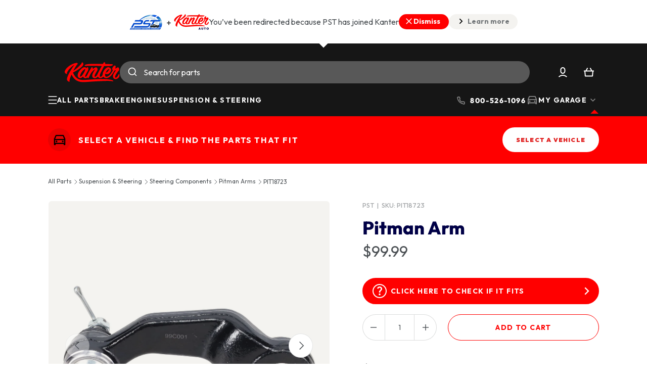

--- FILE ---
content_type: text/javascript
request_url: https://www.kanter.com/cdn/shop/t/5/assets/posthogPageview-CQaiuMTK.js
body_size: -177
content:
import{a as c}from"./utils-6HtFJcqy.js";import{M as p}from"./events-QgU4WnF7.js";import"./_commonjsHelpers-CqkleIqs.js";import"./documentation-BCD0-z0w.js";import"./find-DUpcU4oq.js";import"./isEqual-vRRcvq2h.js";import"./escape-highlight-Dr-Em8Tu.js";import"./config-VgVFZSt2.js";import"./compactObject-D97zzV-S.js";import"./posthog-Dcbd99FY.js";import"./compressedJson-CGNnJWhV.js";import"./moize-B1wosEEx.js";import"./routing-BxGJhVvF.js";import"./lit-element-DE_Fn7F_.js";import"./isVehicleFit-C6pRKB1W.js";import"./algoliaAttributes-9-kn9y4O.js";function n(){const t=document.querySelector('.product-breadcrumbs script[type="application/ld+json"]');if(!t?.textContent)return null;try{const e=JSON.parse(t.textContent);if(e["@type"]==="BreadcrumbList"&&Array.isArray(e.itemListElement)){const i=e.itemListElement.find(a=>a.position===4);if(i?.name)return i.name}}catch(e){console.warn("Failed to parse breadcrumb data for part type:",e)}return null}function s(){const t=c(),e={activeVehicle:t,hasActiveVehicle:!!t};return window.location.pathname.includes("/products/")&&(e.productPartType=n()),e}function m(t){const e=t.detail?.activeVehicle??null,i={activeVehicle:e,hasActiveVehicle:!!e};window.location.pathname.includes("/products/")&&(i.productPartType=n()),window.posthog?.register(i)}let r=!1;function o(){if(r)return;r=!0;const t=s();window.posthog?.register(t),window.addEventListener(p.changeVehicle,m)}if(window.posthog)o();else{const t=()=>{window.posthog?o():setTimeout(t,100)};t()}
//# sourceMappingURL=/cdn/shop/t/5/assets/posthogPageview-CQaiuMTK.js.map


--- FILE ---
content_type: text/javascript
request_url: https://www.kanter.com/cdn/shop/t/5/assets/compressedJson-CGNnJWhV.js
body_size: 1819
content:
import{m as H}from"./moize-B1wosEEx.js";import"./_commonjsHelpers-CqkleIqs.js";var O={},w={},I={},j;function B(){if(j)return I;j=1,Object.defineProperty(I,"__esModule",{value:!0}),I.getType=i,I.throwUnknownDataType=a,I.throwUnsupportedData=d;function i(c){return Object.prototype.toString.call(c)}function a(c){throw new TypeError("unsupported data type: "+i(c))}function d(c){throw new TypeError("unsupported data type: "+c)}return I}var b={},v={},U;function M(){if(U)return v;U=1,Object.defineProperty(v,"__esModule",{value:!0}),v.s_to_int=c,v.s_to_big_int=_,v.int_to_s=h,v.big_int_to_s=m,v.num_to_s=u,v.int_str_to_s=l,v.s_to_num=t;let i="";for(let e=0;e<10;e++){const r=String.fromCharCode(48+e);i+=r}for(let e=0;e<26;e++){const r=String.fromCharCode(65+e);i+=r}for(let e=0;e<26;e++){const r=String.fromCharCode(97+e);i+=r}const a=i.length,d={};for(let e=0;e<a;e++){const r=i[e];d[r]=e}function c(e){let r=0,n=1;for(let o=e.length-1;o>=0;o--){const s=e[o];let y=d[s];y*=n,r+=y,n*=a}return r}function _(e){let r=BigInt(0),n=BigInt(1);const o=BigInt(a);for(let s=e.length-1;s>=0;s--){const y=e[s];let g=BigInt(d[y]);g*=n,r+=g,n*=o}return r}function h(e){if(e===0)return i[0];const r=[];for(;e!==0;){const n=e%a,o=i[n];r.push(o),e-=n,e/=a}return r.reverse().join("")}function m(e){const r=BigInt(0),n=BigInt(a);if(e===r)return i[0];const o=[];for(;e!==r;){const s=e%n,y=i[Number(s)];o.push(y),e/=n}return o.reverse().join("")}function p(e){return e.split("").reverse().join("")}function u(e){if(e<0)return"-"+u(-e);let[r,n]=e.toString().split(".");if(!n)if(r.includes("e")){const[y,g]=r.split("e");r=y,n="0e"+g}else return h(e);let o;n&&([n,o]=n.split("e")),r=l(r),n=p(n),n=l(n);let s=r+"."+n;if(o){switch(s+=".",o[0]){case"+":o=o.slice(1);break;case"-":s+="-",o=o.slice(1);break}o=l(o),s+=o}return s}function l(e){const r=+e;return r.toString()===e&&r+1!==r&&r-1!==r?h(r):":"+m(BigInt(e))}function f(e){return e[0]===":"?_(e.substring(1)).toString():c(e).toString()}function t(e){if(e[0]==="-")return-t(e.substr(1));let[r,n,o]=e.split(".");if(!n)return c(r);r=f(r),n=f(n),n=p(n);let s=r+"."+n;if(o){s+="e";let y=!1;o[0]==="-"&&(y=!0,o=o.slice(1)),o=f(o),s+=y?-o:+o}return+s}return v}var T;function A(){if(T)return b;T=1,Object.defineProperty(b,"__esModule",{value:!0}),b.encodeNum=a,b.decodeNum=d,b.decodeKey=c,b.encodeBool=_,b.decodeBool=h,b.encodeStr=m,b.decodeStr=p;const i=M();function a(u){return u===1/0?"N|+":u===-1/0?"N|-":Number.isNaN(u)?"N|0":"n|"+(0,i.num_to_s)(u)}function d(u){if(u.length===3&&u[0]==="N"&&u[1]==="|")switch(u[2]){case"+":return 1/0;case"-":return-1/0;case"0":return NaN}return(0,i.s_to_num)(u.slice(2))}function c(u){return typeof u=="number"?u:(0,i.s_to_int)(u)}function _(u){return u?"b|T":"b|F"}function h(u){if(u.length===3&&u[0]==="b"&&u[1]==="|")switch(u[2]){case"T":return!0;case"F":return!1}return!!u}function m(u){if(u[1]==="|")switch(u[0]){case"b":case"o":case"n":case"a":case"s":return"s|"+u}return u}function p(u){return u[0]==="s"&&u[1]==="|"?u.substr(2):u}return b}var N={},k={},V;function E(){return V||(V=1,Object.defineProperty(k,"__esModule",{value:!0}),k.config=void 0,k.config={sort_key:!1,preserve_nan:!1,error_on_nan:!1,preserve_infinite:!1,error_on_infinite:!1}),k}var q;function F(){if(q)return N;q=1,Object.defineProperty(N,"__esModule",{value:!0}),N.memToValues=_,N.makeInMemoryStore=h,N.makeInMemoryCache=m,N.makeInMemoryMemory=p,N.addValue=f;const i=E(),a=B(),d=A(),c=M();function _(t){return t.store.toArray()}function h(){const t=[];return{forEach(e){for(let r=0;r<t.length;r++)if(e(t[r])==="break")return},add(e){t.push(e)},toArray(){return t}}}function m(){const t=Object.create(null),e=Object.create(null);return{getValue(r){return t[r]},getSchema(r){return e[r]},forEachValue(r){for(const[n,o]of Object.entries(t))if(r(n,o)==="break")return},forEachSchema(r){for(const[n,o]of Object.entries(e))if(r(n,o)==="break")return},setValue(r,n){t[r]=n},setSchema(r,n){e[r]=n},hasValue(r){return r in t},hasSchema(r){return r in e}}}function p(){return{store:h(),cache:m(),keyCount:0}}function u(t,e){if(t.cache.hasValue(e))return t.cache.getValue(e);const r=t.keyCount++,n=(0,c.num_to_s)(r);return t.store.add(e),t.cache.setValue(e,n),n}function l(t,e){i.config.sort_key&&e.sort();const r=e.join(",");if(t.cache.hasSchema(r))return t.cache.getSchema(r);const n=f(t,e,void 0);return t.cache.setSchema(r,n),n}function f(t,e,r){if(e===null)return"";switch(typeof e){case"undefined":if(Array.isArray(r))return f(t,null,r);break;case"object":if(e===null)return u(t,null);if(Array.isArray(e)){let n="a";for(let o=0;o<e.length;o++){const s=e[o],y=s===null?"_":f(t,s,e);n+="|"+y}return n==="a"&&(n="a|"),u(t,n)}else{const n=Object.keys(e);if(n.length===0)return u(t,"o|");let o="o";const s=l(t,n);o+="|"+s;for(const y of n){const g=e[y],K=f(t,g,e);o+="|"+K}return u(t,o)}case"boolean":return u(t,(0,d.encodeBool)(e));case"number":return Number.isNaN(e)?i.config.preserve_nan?u(t,"N|0"):(i.config.error_on_nan&&(0,a.throwUnsupportedData)("[number NaN]"),""):Number.POSITIVE_INFINITY===e?i.config.preserve_infinite?u(t,"N|+"):(i.config.error_on_infinite&&(0,a.throwUnsupportedData)("[number Infinity]"),""):Number.NEGATIVE_INFINITY===e?i.config.preserve_infinite?u(t,"N|-"):(i.config.error_on_infinite&&(0,a.throwUnsupportedData)("[number -Infinity]"),""):u(t,(0,d.encodeNum)(e));case"string":return u(t,(0,d.encodeStr)(e))}return(0,a.throwUnknownDataType)(e)}return N}var P;function D(){if(P)return w;P=1,Object.defineProperty(w,"__esModule",{value:!0}),w.compress=_,w.decode=p,w.decompress=u;const i=B(),a=A(),d=F(),c=M();function _(l){const f=(0,d.makeInMemoryMemory)(),t=(0,d.addValue)(f,l,void 0);return[(0,d.memToValues)(f),t]}function h(l,f){if(f==="o|")return{};const t={},e=f.split("|"),r=e[1];let n=p(l,r);const o=e.length;o-2===1&&!Array.isArray(n)&&(n=[n]);for(let s=2;s<o;s++){const y=n[s-2];let g=e[s];g=p(l,g),t[y]=g}return t}function m(l,f){if(f==="a|")return[];const t=f.split("|"),e=t.length-1,r=new Array(e);for(let n=0;n<e;n++){let o=t[n+1];o=p(l,o),r[n]=o}return r}function p(l,f){if(f===""||f==="_")return null;const t=(0,a.decodeKey)(f),e=l[t];if(e===null)return e;switch(typeof e){case"undefined":return e;case"number":return e;case"string":if(e[1]==="|")switch(e[0]){case"b":switch(e[2]){case"T":return!0;case"F":return!1;default:return(0,i.throwUnknownDataType)(e)}case"o":return h(l,e);case"n":return(0,c.s_to_num)(e.slice(2));case"N":switch(e[2]){case"+":return 1/0;case"-":return-1/0;case"0":return NaN;default:return(0,i.throwUnknownDataType)(e)}case"a":return m(l,e)}return(0,a.decodeStr)(e)}return(0,i.throwUnknownDataType)(e)}function u(l){const[f,t]=l;return p(f,t)}return w}var S={},C;function z(){if(C)return S;C=1,Object.defineProperty(S,"__esModule",{value:!0}),S.trimUndefined=i,S.trimUndefinedRecursively=a;function i(c){for(const _ in c)c[_]===void 0&&delete c[_]}function a(c){d(c,new Set)}function d(c,_){_.add(c);for(const h in c)if(c[h]===void 0)delete c[h];else{const m=c[h];m&&typeof m=="object"&&!_.has(m)&&d(m,_)}}return S}var R;function L(){return R||(R=1,function(i){Object.defineProperty(i,"__esModule",{value:!0}),i.config=i.trimUndefinedRecursively=i.trimUndefined=i.addValue=i.decode=i.decompress=i.compress=void 0;var a=D();Object.defineProperty(i,"compress",{enumerable:!0,get:function(){return a.compress}}),Object.defineProperty(i,"decompress",{enumerable:!0,get:function(){return a.decompress}});var d=D();Object.defineProperty(i,"decode",{enumerable:!0,get:function(){return d.decode}});var c=F();Object.defineProperty(i,"addValue",{enumerable:!0,get:function(){return c.addValue}});var _=z();Object.defineProperty(i,"trimUndefined",{enumerable:!0,get:function(){return _.trimUndefined}}),Object.defineProperty(i,"trimUndefinedRecursively",{enumerable:!0,get:function(){return _.trimUndefinedRecursively}});var h=E();Object.defineProperty(i,"config",{enumerable:!0,get:function(){return h.config}})}(O)),O}var Y=L();const G=i=>{const a=i?.innerHTML;try{const d=JSON.parse(a??"[]");try{return Y.decompress(d)}catch{return d}}catch{return[]}},W=H(G);export{W as d};
//# sourceMappingURL=/cdn/shop/t/5/assets/compressedJson-CGNnJWhV.js.map


--- FILE ---
content_type: application/javascript
request_url: https://us-assets.i.posthog.com/array/phc_m3DrF9HThyMdXUzGfKP8IPExhmRwDJBhSxmLhEo3SH4/config.js
body_size: 67
content:
(function() {
  window._POSTHOG_REMOTE_CONFIG = window._POSTHOG_REMOTE_CONFIG || {};
  window._POSTHOG_REMOTE_CONFIG['phc_m3DrF9HThyMdXUzGfKP8IPExhmRwDJBhSxmLhEo3SH4'] = {
    config: {"token": "phc_m3DrF9HThyMdXUzGfKP8IPExhmRwDJBhSxmLhEo3SH4", "supportedCompression": ["gzip", "gzip-js"], "hasFeatureFlags": false, "captureDeadClicks": true, "capturePerformance": {"network_timing": true, "web_vitals": true, "web_vitals_allowed_metrics": null}, "autocapture_opt_out": false, "autocaptureExceptions": true, "analytics": {"endpoint": "/i/v0/e/"}, "elementsChainAsString": true, "errorTracking": {"autocaptureExceptions": true, "suppressionRules": []}, "sessionRecording": {"endpoint": "/s/", "consoleLogRecordingEnabled": true, "recorderVersion": "v2", "sampleRate": null, "minimumDurationMilliseconds": 5000, "linkedFlag": null, "networkPayloadCapture": {"recordHeaders": false}, "masking": null, "urlTriggers": [], "urlBlocklist": [], "eventTriggers": [], "triggerMatchType": null, "scriptConfig": null, "recordCanvas": false, "canvasFps": null, "canvasQuality": null}, "heatmaps": true, "surveys": false, "productTours": false, "defaultIdentifiedOnly": true},
    siteApps: []
  }
})();

--- FILE ---
content_type: text/javascript
request_url: https://www.kanter.com/cdn/shop/t/5/assets/IdentifyVehicles-D0U4_g1V.js
body_size: -378
content:
const t=()=>window.localStorage.getItem("vehicles"),i=()=>{const e=window.localStorage.getItem("activeVehicle");if(e)try{return JSON.parse(e)}catch{return null}else return null},l=()=>{const e=i();window.klaviyo?.identify({Vehicles:t()??"",ActiveVehicleYear:e?.BegYear??"",ActiveVehicleMake:e?.MakeName??"",ActiveVehicleModel:e?.ModelName??"",ActiveVehicleSubmodel:e?.SubmodelName??"N/A",ActiveVehicleCollectionURL:`https://kanter.com/collections/${e?.BegYear}-${c(e?.MakeName)}-${c(e?.ModelName)}`})},c=e=>e?e.toLowerCase().replace(/\s+/g,"-"):"";export{l as i};
//# sourceMappingURL=/cdn/shop/t/5/assets/IdentifyVehicles-D0U4_g1V.js.map


--- FILE ---
content_type: text/javascript
request_url: https://www.kanter.com/cdn/shop/t/5/assets/Highlight-D6pzoaAX.js
body_size: 4686
content:
import{u as pe}from"./escape-highlight-Dr-Em8Tu.js";import{g as he,a as fe}from"./isEqual-vRRcvq2h.js";function ge(t){return Array.isArray(t)?t:[t]}function F(){return F=Object.assign?Object.assign.bind():function(t){for(var e=1;e<arguments.length;e++){var n=arguments[e];for(var r in n)({}).hasOwnProperty.call(n,r)&&(t[r]=n[r])}return t},F.apply(null,arguments)}function de(t,e){if(t==null)return{};var n={};for(var r in t)if({}.hasOwnProperty.call(t,r)){if(e.indexOf(r)!==-1)continue;n[r]=t[r]}return n}function ve(t,e){if(t==null)return{};var n,r,o=de(t,e);if(Object.getOwnPropertySymbols){var _=Object.getOwnPropertySymbols(t);for(r=0;r<_.length;r++)n=_[r],e.indexOf(n)===-1&&{}.propertyIsEnumerable.call(t,n)&&(o[n]=t[n])}return o}function j(){for(var t=arguments.length,e=new Array(t),n=0;n<t;n++)e[n]=arguments[n];return e.reduce(function(r,o){return Array.isArray(o)?r.concat(o):r.concat([o])},[]).filter(Boolean).join(" ")}var me=["parts","highlightedTagName","nonHighlightedTagName","separator","className","classNames"];function ye(t){var e=t.createElement;return function(r){var o=r.classNames,_=r.children,l=r.highlightedTagName,a=r.isHighlighted,u=r.nonHighlightedTagName,s=a?l:u;return e(s,{className:a?o.highlighted:o.nonHighlighted},_)}}function be(t){var e=t.createElement,n=t.Fragment,r=ye({createElement:e});return function(_){var l=_.parts,a=_.highlightedTagName,u=a===void 0?"mark":a,s=_.nonHighlightedTagName,p=s===void 0?"span":s,i=_.separator,h=i===void 0?", ":i,c=_.className,v=_.classNames,y=v===void 0?{}:v,m=ve(_,me);return e("span",F({},m,{className:j(y.root,c)}),l.map(function(f,g){var P=g===l.length-1;return e(n,{key:g},f.map(function(b,N){return e(r,{key:N,classNames:y,highlightedTagName:u,nonHighlightedTagName:p,isHighlighted:b.isHighlighted},b.value)}),!P&&e("span",{className:y.separator},h))}))}}var U,d,ne,O,X,re,I,q,R,B,T={},_e=[],ke=/acit|ex(?:s|g|n|p|$)|rph|grid|ows|mnc|ntw|ine[ch]|zoo|^ord|itera/i,G=Array.isArray;function w(t,e){for(var n in e)t[n]=e[n];return t}function oe(t){t&&t.parentNode&&t.parentNode.removeChild(t)}function S(t,e,n){var r,o,_,l={};for(_ in e)_=="key"?r=e[_]:_=="ref"?o=e[_]:l[_]=e[_];if(arguments.length>2&&(l.children=arguments.length>3?U.call(arguments,2):n),typeof t=="function"&&t.defaultProps!=null)for(_ in t.defaultProps)l[_]===void 0&&(l[_]=t.defaultProps[_]);return M(t,l,r,o,null)}function M(t,e,n,r,o){var _={type:t,props:e,key:n,ref:r,__k:null,__:null,__b:0,__e:null,__d:void 0,__c:null,constructor:void 0,__v:o??++ne,__i:-1,__u:0};return o==null&&d.vnode!=null&&d.vnode(_),_}function Ae(){return{current:null}}function C(t){return t.children}function W(t,e){this.props=t,this.context=e}function H(t,e){if(e==null)return t.__?H(t.__,t.__i+1):null;for(var n;e<t.__k.length;e++)if((n=t.__k[e])!=null&&n.__e!=null)return n.__e;return typeof t.type=="function"?H(t):null}function ie(t){var e,n;if((t=t.__)!=null&&t.__c!=null){for(t.__e=t.__c.base=null,e=0;e<t.__k.length;e++)if((n=t.__k[e])!=null&&n.__e!=null){t.__e=t.__c.base=n.__e;break}return ie(t)}}function Y(t){(!t.__d&&(t.__d=!0)&&O.push(t)&&!A.__r++||X!==d.debounceRendering)&&((X=d.debounceRendering)||re)(A)}function A(){var t,e,n,r,o,_,l,a;for(O.sort(I);t=O.shift();)t.__d&&(e=O.length,r=void 0,_=(o=(n=t).__v).__e,l=[],a=[],n.__P&&((r=w({},o)).__v=o.__v+1,d.vnode&&d.vnode(r),J(n.__P,r,o,n.__n,n.__P.namespaceURI,32&o.__u?[_]:null,l,_??H(o),!!(32&o.__u),a),r.__v=o.__v,r.__.__k[r.__i]=r,se(l,r,a),r.__e!=_&&ie(r)),O.length>e&&O.sort(I));A.__r=0}function le(t,e,n,r,o,_,l,a,u,s,p){var i,h,c,v,y,m=r&&r.__k||_e,f=e.length;for(n.__d=u,we(n,e,m),u=n.__d,i=0;i<f;i++)(c=n.__k[i])!=null&&(h=c.__i===-1?T:m[c.__i]||T,c.__i=i,J(t,c,h,o,_,l,a,u,s,p),v=c.__e,c.ref&&h.ref!=c.ref&&(h.ref&&K(h.ref,null,c),p.push(c.ref,c.__c||v,c)),y==null&&v!=null&&(y=v),65536&c.__u||h.__k===c.__k?u=ae(c,u,t):typeof c.type=="function"&&c.__d!==void 0?u=c.__d:v&&(u=v.nextSibling),c.__d=void 0,c.__u&=-196609);n.__d=u,n.__e=y}function we(t,e,n){var r,o,_,l,a,u=e.length,s=n.length,p=s,i=0;for(t.__k=[],r=0;r<u;r++)(o=e[r])!=null&&typeof o!="boolean"&&typeof o!="function"?(l=r+i,(o=t.__k[r]=typeof o=="string"||typeof o=="number"||typeof o=="bigint"||o.constructor==String?M(null,o,null,null,null):G(o)?M(C,{children:o},null,null,null):o.constructor===void 0&&o.__b>0?M(o.type,o.props,o.key,o.ref?o.ref:null,o.__v):o).__=t,o.__b=t.__b+1,_=null,(a=o.__i=Pe(o,n,l,p))!==-1&&(p--,(_=n[a])&&(_.__u|=131072)),_==null||_.__v===null?(a==-1&&i--,typeof o.type!="function"&&(o.__u|=65536)):a!==l&&(a==l-1?i--:a==l+1?i++:(a>l?i--:i++,o.__u|=65536))):o=t.__k[r]=null;if(p)for(r=0;r<s;r++)(_=n[r])!=null&&(131072&_.__u)==0&&(_.__e==t.__d&&(t.__d=H(_)),ue(_,_))}function ae(t,e,n){var r,o;if(typeof t.type=="function"){for(r=t.__k,o=0;r&&o<r.length;o++)r[o]&&(r[o].__=t,e=ae(r[o],e,n));return e}t.__e!=e&&(e&&t.type&&!n.contains(e)&&(e=H(t)),n.insertBefore(t.__e,e||null),e=t.__e);do e=e&&e.nextSibling;while(e!=null&&e.nodeType===8);return e}function Pe(t,e,n,r){var o=t.key,_=t.type,l=n-1,a=n+1,u=e[n];if(u===null||u&&o==u.key&&_===u.type&&(131072&u.__u)==0)return n;if(r>(u!=null&&(131072&u.__u)==0?1:0))for(;l>=0||a<e.length;){if(l>=0){if((u=e[l])&&(131072&u.__u)==0&&o==u.key&&_===u.type)return l;l--}if(a<e.length){if((u=e[a])&&(131072&u.__u)==0&&o==u.key&&_===u.type)return a;a++}}return-1}function Z(t,e,n){e[0]==="-"?t.setProperty(e,n??""):t[e]=n==null?"":typeof n!="number"||ke.test(e)?n:n+"px"}function L(t,e,n,r,o){var _;e:if(e==="style")if(typeof n=="string")t.style.cssText=n;else{if(typeof r=="string"&&(t.style.cssText=r=""),r)for(e in r)n&&e in n||Z(t.style,e,"");if(n)for(e in n)r&&n[e]===r[e]||Z(t.style,e,n[e])}else if(e[0]==="o"&&e[1]==="n")_=e!==(e=e.replace(/(PointerCapture)$|Capture$/i,"$1")),e=e.toLowerCase()in t||e==="onFocusOut"||e==="onFocusIn"?e.toLowerCase().slice(2):e.slice(2),t.l||(t.l={}),t.l[e+_]=n,n?r?n.u=r.u:(n.u=q,t.addEventListener(e,_?B:R,_)):t.removeEventListener(e,_?B:R,_);else{if(o=="http://www.w3.org/2000/svg")e=e.replace(/xlink(H|:h)/,"h").replace(/sName$/,"s");else if(e!="width"&&e!="height"&&e!="href"&&e!="list"&&e!="form"&&e!="tabIndex"&&e!="download"&&e!="rowSpan"&&e!="colSpan"&&e!="role"&&e!="popover"&&e in t)try{t[e]=n??"";break e}catch{}typeof n=="function"||(n==null||n===!1&&e[4]!=="-"?t.removeAttribute(e):t.setAttribute(e,e=="popover"&&n==1?"":n))}}function ee(t){return function(e){if(this.l){var n=this.l[e.type+t];if(e.t==null)e.t=q++;else if(e.t<n.u)return;return n(d.event?d.event(e):e)}}}function J(t,e,n,r,o,_,l,a,u,s){var p,i,h,c,v,y,m,f,g,P,b,N,x,Q,$,D,k=e.type;if(e.constructor!==void 0)return null;128&n.__u&&(u=!!(32&n.__u),_=[a=e.__e=n.__e]),(p=d.__b)&&p(e);e:if(typeof k=="function")try{if(f=e.props,g="prototype"in k&&k.prototype.render,P=(p=k.contextType)&&r[p.__c],b=p?P?P.props.value:p.__:r,n.__c?m=(i=e.__c=n.__c).__=i.__E:(g?e.__c=i=new k(f,b):(e.__c=i=new W(f,b),i.constructor=k,i.render=Ne),P&&P.sub(i),i.props=f,i.state||(i.state={}),i.context=b,i.__n=r,h=i.__d=!0,i.__h=[],i._sb=[]),g&&i.__s==null&&(i.__s=i.state),g&&k.getDerivedStateFromProps!=null&&(i.__s==i.state&&(i.__s=w({},i.__s)),w(i.__s,k.getDerivedStateFromProps(f,i.__s))),c=i.props,v=i.state,i.__v=e,h)g&&k.getDerivedStateFromProps==null&&i.componentWillMount!=null&&i.componentWillMount(),g&&i.componentDidMount!=null&&i.__h.push(i.componentDidMount);else{if(g&&k.getDerivedStateFromProps==null&&f!==c&&i.componentWillReceiveProps!=null&&i.componentWillReceiveProps(f,b),!i.__e&&(i.shouldComponentUpdate!=null&&i.shouldComponentUpdate(f,i.__s,b)===!1||e.__v===n.__v)){for(e.__v!==n.__v&&(i.props=f,i.state=i.__s,i.__d=!1),e.__e=n.__e,e.__k=n.__k,e.__k.some(function(E){E&&(E.__=e)}),N=0;N<i._sb.length;N++)i.__h.push(i._sb[N]);i._sb=[],i.__h.length&&l.push(i);break e}i.componentWillUpdate!=null&&i.componentWillUpdate(f,i.__s,b),g&&i.componentDidUpdate!=null&&i.__h.push(function(){i.componentDidUpdate(c,v,y)})}if(i.context=b,i.props=f,i.__P=t,i.__e=!1,x=d.__r,Q=0,g){for(i.state=i.__s,i.__d=!1,x&&x(e),p=i.render(i.props,i.state,i.context),$=0;$<i._sb.length;$++)i.__h.push(i._sb[$]);i._sb=[]}else do i.__d=!1,x&&x(e),p=i.render(i.props,i.state,i.context),i.state=i.__s;while(i.__d&&++Q<25);i.state=i.__s,i.getChildContext!=null&&(r=w(w({},r),i.getChildContext())),g&&!h&&i.getSnapshotBeforeUpdate!=null&&(y=i.getSnapshotBeforeUpdate(c,v)),le(t,G(D=p!=null&&p.type===C&&p.key==null?p.props.children:p)?D:[D],e,n,r,o,_,l,a,u,s),i.base=e.__e,e.__u&=-161,i.__h.length&&l.push(i),m&&(i.__E=i.__=null)}catch(E){if(e.__v=null,u||_!=null){for(e.__u|=u?160:32;a&&a.nodeType===8&&a.nextSibling;)a=a.nextSibling;_[_.indexOf(a)]=null,e.__e=a}else e.__e=n.__e,e.__k=n.__k;d.__e(E,e,n)}else _==null&&e.__v===n.__v?(e.__k=n.__k,e.__e=n.__e):e.__e=Oe(n.__e,e,n,r,o,_,l,u,s);(p=d.diffed)&&p(e)}function se(t,e,n){e.__d=void 0;for(var r=0;r<n.length;r++)K(n[r],n[++r],n[++r]);d.__c&&d.__c(e,t),t.some(function(o){try{t=o.__h,o.__h=[],t.some(function(_){_.call(o)})}catch(_){d.__e(_,o.__v)}})}function Oe(t,e,n,r,o,_,l,a,u){var s,p,i,h,c,v,y,m=n.props,f=e.props,g=e.type;if(g==="svg"?o="http://www.w3.org/2000/svg":g==="math"?o="http://www.w3.org/1998/Math/MathML":o||(o="http://www.w3.org/1999/xhtml"),_!=null){for(s=0;s<_.length;s++)if((c=_[s])&&"setAttribute"in c==!!g&&(g?c.localName===g:c.nodeType===3)){t=c,_[s]=null;break}}if(t==null){if(g===null)return document.createTextNode(f);t=document.createElementNS(o,g,f.is&&f),a&&(d.__m&&d.__m(e,_),a=!1),_=null}if(g===null)m===f||a&&t.data===f||(t.data=f);else{if(_=_&&U.call(t.childNodes),m=n.props||T,!a&&_!=null)for(m={},s=0;s<t.attributes.length;s++)m[(c=t.attributes[s]).name]=c.value;for(s in m)if(c=m[s],s!="children"){if(s=="dangerouslySetInnerHTML")i=c;else if(!(s in f)){if(s=="value"&&"defaultValue"in f||s=="checked"&&"defaultChecked"in f)continue;L(t,s,null,c,o)}}for(s in f)c=f[s],s=="children"?h=c:s=="dangerouslySetInnerHTML"?p=c:s=="value"?v=c:s=="checked"?y=c:a&&typeof c!="function"||m[s]===c||L(t,s,c,m[s],o);if(p)a||i&&(p.__html===i.__html||p.__html===t.innerHTML)||(t.innerHTML=p.__html),e.__k=[];else if(i&&(t.innerHTML=""),le(t,G(h)?h:[h],e,n,r,g==="foreignObject"?"http://www.w3.org/1999/xhtml":o,_,l,_?_[0]:n.__k&&H(n,0),a,u),_!=null)for(s=_.length;s--;)oe(_[s]);a||(s="value",g==="progress"&&v==null?t.removeAttribute("value"):v!==void 0&&(v!==t[s]||g==="progress"&&!v||g==="option"&&v!==m[s])&&L(t,s,v,m[s],o),s="checked",y!==void 0&&y!==t[s]&&L(t,s,y,m[s],o))}return t}function K(t,e,n){try{if(typeof t=="function"){var r=typeof t.__u=="function";r&&t.__u(),r&&e==null||(t.__u=t(e))}else t.current=e}catch(o){d.__e(o,n)}}function ue(t,e,n){var r,o;if(d.unmount&&d.unmount(t),(r=t.ref)&&(r.current&&r.current!==t.__e||K(r,null,e)),(r=t.__c)!=null){if(r.componentWillUnmount)try{r.componentWillUnmount()}catch(_){d.__e(_,e)}r.base=r.__P=null}if(r=t.__k)for(o=0;o<r.length;o++)r[o]&&ue(r[o],e,n||typeof t.type!="function");n||oe(t.__e),t.__c=t.__=t.__e=t.__d=void 0}function Ne(t,e,n){return this.constructor(t,n)}function Ue(t,e,n){var r,o,_,l;d.__&&d.__(t,e),o=(r=typeof n=="function")?null:n&&n.__k||e.__k,_=[],l=[],J(e,t=(!r&&n||e).__k=S(C,null,[t]),o||T,T,e.namespaceURI,!r&&n?[n]:o?null:e.firstChild?U.call(e.childNodes):null,_,!r&&n?n:o?o.__e:e.firstChild,r,l),se(_,t,l)}U=_e.slice,d={__e:function(t,e,n,r){for(var o,_,l;e=e.__;)if((o=e.__c)&&!o.__)try{if((_=o.constructor)&&_.getDerivedStateFromError!=null&&(o.setState(_.getDerivedStateFromError(t)),l=o.__d),o.componentDidCatch!=null&&(o.componentDidCatch(t,r||{}),l=o.__d),l)return o.__E=o}catch(a){t=a}throw t}},ne=0,W.prototype.setState=function(t,e){var n;n=this.__s!=null&&this.__s!==this.state?this.__s:this.__s=w({},this.state),typeof t=="function"&&(t=t(w({},n),this.props)),t&&w(n,t),t!=null&&this.__v&&(e&&this._sb.push(e),Y(this))},W.prototype.forceUpdate=function(t){this.__v&&(this.__e=!0,t&&this.__h.push(t),Y(this))},W.prototype.render=C,O=[],re=typeof Promise=="function"?Promise.prototype.then.bind(Promise.resolve()):setTimeout,I=function(t,e){return t.__v.__b-e.__v.__b},A.__r=0,q=0,R=ee(!1),B=ee(!0);var ce=function(t,e,n,r){var o;e[0]=0;for(var _=1;_<e.length;_++){var l=e[_++],a=e[_]?(e[0]|=l?1:2,n[e[_++]]):e[++_];l===3?r[0]=a:l===4?r[1]=Object.assign(r[1]||{},a):l===5?(r[1]=r[1]||{})[e[++_]]=a:l===6?r[1][e[++_]]+=a+"":l?(o=t.apply(a,ce(t,a,n,["",null])),r.push(o),a[0]?e[0]|=2:(e[_-2]=0,e[_]=o)):r.push(a)}return r},te=new Map;function He(t){var e=te.get(this);return e||(e=new Map,te.set(this,e)),(e=ce(this,e.get(t)||(e.set(t,e=(function(n){for(var r,o,_=1,l="",a="",u=[0],s=function(h){_===1&&(h||(l=l.replace(/^\s*\n\s*|\s*\n\s*$/g,"")))?u.push(0,h,l):_===3&&(h||l)?(u.push(3,h,l),_=2):_===2&&l==="..."&&h?u.push(4,h,0):_===2&&l&&!h?u.push(5,0,!0,l):_>=5&&((l||!h&&_===5)&&(u.push(_,0,l,o),_=6),h&&(u.push(_,h,0,o),_=6)),l=""},p=0;p<n.length;p++){p&&(_===1&&s(),s(p));for(var i=0;i<n[p].length;i++)r=n[p][i],_===1?r==="<"?(s(),u=[u],_=3):l+=r:_===4?l==="--"&&r===">"?(_=1,l=""):l=r+l[0]:a?r===a?a="":l+=r:r==='"'||r==="'"?a=r:r===">"?(s(),_=1):_&&(r==="="?(_=5,o=l,l=""):r==="/"&&(_<5||n[p][i+1]===">")?(s(),_===3&&(u=u[0]),_=u,(u=u[0]).push(2,0,_),_=0):r===" "||r==="	"||r===`
`||r==="\r"?(s(),_=2):l+=r),_===3&&l==="!--"&&(_=4,u=u[0])}return s(),u})(t)),e),arguments,[])).length>1?e:e[0]}var De=He.bind(S),xe=be({createElement:S,Fragment:C}),je=["classNames"];function z(){return z=Object.assign?Object.assign.bind():function(t){for(var e=1;e<arguments.length;e++){var n=arguments[e];for(var r in n)Object.prototype.hasOwnProperty.call(n,r)&&(t[r]=n[r])}return t},z.apply(this,arguments)}function Te(t,e){if(t==null)return{};var n=Se(t,e),r,o;if(Object.getOwnPropertySymbols){var _=Object.getOwnPropertySymbols(t);for(o=0;o<_.length;o++)r=_[o],!(e.indexOf(r)>=0)&&Object.prototype.propertyIsEnumerable.call(t,r)&&(n[r]=t[r])}return n}function Se(t,e){if(t==null)return{};var n={},r=Object.keys(t),o,_;for(_=0;_<r.length;_++)o=r[_],!(e.indexOf(o)>=0)&&(n[o]=t[o]);return n}function Ce(t){var e=t.classNames,n=e===void 0?{}:e,r=Te(t,je);return S(xe,z({classNames:{root:j("ais-Highlight",n.root),highlighted:j("ais-Highlight-highlighted",n.highlighted),nonHighlighted:j("ais-Highlight-nonHighlighted",n.nonHighlighted),separator:j("ais-Highlight-separator",n.separator)}},r))}var $e=["hit","attribute","cssClasses"];function V(){return V=Object.assign?Object.assign.bind():function(t){for(var e=1;e<arguments.length;e++){var n=arguments[e];for(var r in n)Object.prototype.hasOwnProperty.call(n,r)&&(t[r]=n[r])}return t},V.apply(this,arguments)}function Ee(t,e){if(t==null)return{};var n=Le(t,e),r,o;if(Object.getOwnPropertySymbols){var _=Object.getOwnPropertySymbols(t);for(o=0;o<_.length;o++)r=_[o],!(e.indexOf(r)>=0)&&Object.prototype.propertyIsEnumerable.call(t,r)&&(n[r]=t[r])}return n}function Le(t,e){if(t==null)return{};var n={},r=Object.keys(t),o,_;for(_=0;_<r.length;_++)o=r[_],!(e.indexOf(o)>=0)&&(n[o]=t[o]);return n}function Fe(t){var e=t.hit,n=t.attribute,r=t.cssClasses,o=Ee(t,$e),_=he(e._highlightResult,n)||[],l=ge(_),a=l.map(function(u){var s=u.value;return fe(pe(s||""))});return S(Ce,V({},o,{parts:a,classNames:r}))}export{Ue as B,Fe as H,xe as I,S as _,Ae as a,C as b,j as c,He as h,W as k,De as m,ge as t};


--- FILE ---
content_type: text/javascript
request_url: https://www.kanter.com/cdn/shop/t/5/assets/resize-mixin-BVmL1FQt.js
body_size: -247
content:
import{d as a}from"./browser-utils-DSDu6wPq.js";/**
 * @license
 * Copyright (c) 2021 - 2025 Vaadin Ltd.
 * This program is available under Apache License Version 2.0, available at https://vaadin.com/license/
 */const t=new ResizeObserver(i=>{setTimeout(()=>{i.forEach(s=>{s.target.isConnected&&(s.target.resizables?s.target.resizables.forEach(e=>{e._onResize(s.contentRect)}):s.target._onResize(s.contentRect))})})}),o=a(i=>class extends i{get _observeParent(){return!1}connectedCallback(){if(super.connectedCallback(),t.observe(this),this._observeParent){const e=this.parentNode instanceof ShadowRoot?this.parentNode.host:this.parentNode;e.resizables||(e.resizables=new Set,t.observe(e)),e.resizables.add(this),this.__parent=e}}disconnectedCallback(){super.disconnectedCallback(),t.unobserve(this);const e=this.__parent;if(this._observeParent&&e){const n=e.resizables;n&&(n.delete(this),n.size===0&&t.unobserve(e)),this.__parent=null}}_onResize(e){}});export{o as R};


--- FILE ---
content_type: text/javascript
request_url: https://www.kanter.com/cdn/shop/t/5/assets/ViewedContactForPricing-BzujHZyK.js
body_size: -682
content:
import{t as i}from"./posthog-Dcbd99FY.js";const r=t=>{i("Viewed Product with No Price",{id:t})};export{r as v};
//# sourceMappingURL=/cdn/shop/t/5/assets/ViewedContactForPricing-BzujHZyK.js.map


--- FILE ---
content_type: text/javascript
request_url: https://www.kanter.com/cdn/shop/t/5/assets/index-oGiIKii1.js
body_size: -351
content:
import"./DepartmentBreadcrumbs-p-KzTprz.js";import"./DepartmentMenuDrawer-BQnltpCl.js";import"./DepartmentMenuLink-BYScw_jH.js";import"./utils-6HtFJcqy.js";import"./_commonjsHelpers-CqkleIqs.js";import"./documentation-BCD0-z0w.js";import"./find-DUpcU4oq.js";import"./isEqual-vRRcvq2h.js";import"./escape-highlight-Dr-Em8Tu.js";import"./config-VgVFZSt2.js";import"./compactObject-D97zzV-S.js";import"./posthog-Dcbd99FY.js";import"./events-QgU4WnF7.js";import"./compressedJson-CGNnJWhV.js";import"./moize-B1wosEEx.js";import"./routing-BxGJhVvF.js";import"./lit-element-DE_Fn7F_.js";import"./isVehicleFit-C6pRKB1W.js";import"./algoliaAttributes-9-kn9y4O.js";import"./custom-element-C028faeO.js";import"./state-C0OAfs-p.js";import"./property-D2uymWuo.js";import"./DepartmentMenuDepartmentLinks-CnHq1vlA.js";import"./makes-SF7v60jU.js";import"./inventoryVisibility-DQiszYya.js";import"./init-vT_fcXN7.js";
//# sourceMappingURL=/cdn/shop/t/5/assets/index-oGiIKii1.js.map


--- FILE ---
content_type: text/javascript
request_url: https://www.kanter.com/cdn/shop/t/5/assets/klaviyoToPostHog-CpFHYeqZ.js
body_size: -600
content:
window.addEventListener("klaviyoForms",e=>{const t=e;t.detail.type=="submit"&&window.posthog?.capture("$set",{$set:{email:t.detail.metaData.email}})});const o=()=>{const e=document.getElementById("footer-signup_form");e&&e.addEventListener("submit",()=>{const t=e.querySelector('input[type="email"')?.value;window.posthog?.capture("$set",{$set:{email:t}})})};o();
//# sourceMappingURL=/cdn/shop/t/5/assets/klaviyoToPostHog-CpFHYeqZ.js.map


--- FILE ---
content_type: text/javascript
request_url: https://www.kanter.com/cdn/shop/t/5/assets/isEqual-vRRcvq2h.js
body_size: -356
content:
import{a as l}from"./escape-highlight-Dr-Em8Tu.js";var f="ais",c=function(e){return function(){var n=arguments.length>0&&arguments[0]!==void 0?arguments[0]:{},r=n.descendantName,a=n.modifierName,i=r?"-".concat(r):"",u=a?"--".concat(a):"";return"".concat(f,"-").concat(e).concat(i).concat(u)}};function v(t){var e=l.highlightPostTag,n=l.highlightPreTag,r=t.split(n),a=r.shift(),i=a?[{value:a,isHighlighted:!1}]:[];return r.forEach(function(u){var g=u.split(e);i.push({value:g[0],isHighlighted:!0}),g[1]!==""&&i.push({value:g[1],isHighlighted:!1})}),i}function m(t,e){var n=Array.isArray(e)?e:e.split(".");return n.reduce(function(r,a){return r&&r[a]},t)}function s(t){return t!==Object(t)}function h(t,e){if(t===e)return!0;if(s(t)||s(e)||typeof t=="function"||typeof e=="function")return t===e;if(Object.keys(t).length!==Object.keys(e).length)return!1;for(var n=0,r=Object.keys(t);n<r.length;n++){var a=r[n];if(!(a in e)||!h(t[a],e[a]))return!1}return!0}export{v as a,c,m as g,h as i};


--- FILE ---
content_type: text/javascript
request_url: https://www.kanter.com/cdn/shop/t/5/assets/ViewedSoldOutProduct-HK1tczJ0.js
body_size: -660
content:
import{t as o}from"./posthog-Dcbd99FY.js";const r=t=>{o("Viewed Sold Out Product",{id:t})};export{r as v};
//# sourceMappingURL=/cdn/shop/t/5/assets/ViewedSoldOutProduct-HK1tczJ0.js.map


--- FILE ---
content_type: text/javascript
request_url: https://www.kanter.com/cdn/shop/t/5/assets/ProductNoFitRedirect-CCrLMs5K.js
body_size: 1067
content:
import{a as p,m as d,q as f,b as g,o as y}from"./utils-6HtFJcqy.js";import{i as u}from"./config-VgVFZSt2.js";import{i as v,a as b,x as h}from"./lit-element-DE_Fn7F_.js";import{t as P}from"./custom-element-C028faeO.js";import{r as l}from"./state-C0OAfs-p.js";import{d as T}from"./DepartmentMenuDepartmentLinks-CnHq1vlA.js";import{M as m}from"./events-QgU4WnF7.js";import{b as V}from"./styles-DJNkZ3ve.js";import"./_commonjsHelpers-CqkleIqs.js";import"./documentation-BCD0-z0w.js";import"./find-DUpcU4oq.js";import"./isEqual-vRRcvq2h.js";import"./escape-highlight-Dr-Em8Tu.js";import"./compactObject-D97zzV-S.js";import"./posthog-Dcbd99FY.js";import"./compressedJson-CGNnJWhV.js";import"./moize-B1wosEEx.js";import"./routing-BxGJhVvF.js";import"./isVehicleFit-C6pRKB1W.js";import"./algoliaAttributes-9-kn9y4O.js";import"./property-D2uymWuo.js";var x=Object.defineProperty,_=Object.getOwnPropertyDescriptor,n=(e,t,i,s)=>{for(var a=s>1?void 0:s?_(t,i):t,c=e.length-1,r;c>=0;c--)(r=e[c])&&(a=(s?r(t,i,a):r(a))||a);return s&&a&&x(t,i,a),a};let o=class extends b{constructor(){super(...arguments),this.activeVehicle=p(),this.partTypeHierarchy={partTypePluralized:"",partTypeName:"",hierarchicalPath:"",department:"",section:""},this.matchingPartsCount=0,this.isLoading=!1,this._queryAlgoliaForMatchingParts=async()=>{if(!(!this.activeVehicle||!this.partTypeHierarchy.hierarchicalPath)){this.isLoading=!0;try{const e=[[`BegYear:${this.activeVehicle.BegYear}`],[`MakeName:${this.activeVehicle.MakeName}`],[`ModelName:${this.activeVehicle.ModelName}`]];this.activeVehicle.SubmodelName&&this.activeVehicle.SubmodelName!=="-"&&e.push([`SubmodelName:${this.activeVehicle.SubmodelName}`]);const t=this.partTypeHierarchy.hierarchicalPath.replace(/"/g,'\\"');e.push([`categories.lvl2:${t}`]);const i=new URLSearchParams({query:"",hitsPerPage:"0",analytics:"false",clickAnalytics:"false",distinct:"true",attributesToRetrieve:"objectID",facetFilters:JSON.stringify(e)}),a=(await d.search({requests:[{indexName:u.indexName,params:i.toString()}]})).results[0],c=r=>typeof r=="object"&&r!==null&&typeof r.nbHits=="number";this.matchingPartsCount=c(a)?a.nbHits:0}catch(e){const t=e instanceof Error?e.message:String(e);console.error("Error querying Algolia for matching parts:",t),this.matchingPartsCount=0}finally{this.isLoading=!1}}},this._onVehicleChange=()=>{this.activeVehicle=p(),this.activeVehicle&&this.partTypeHierarchy.partTypeName?this._queryAlgoliaForMatchingParts():this.matchingPartsCount=0}}connectedCallback(){super.connectedCallback();const e=f();this.partTypeHierarchy=e,this.activeVehicle&&this.partTypeHierarchy.partTypeName&&this._queryAlgoliaForMatchingParts().catch(t=>{const i=t instanceof Error?t.message:String(t);console.error("Error querying Algolia:",i)}),window.addEventListener(m.changeVehicle,this._onVehicleChange)}disconnectedCallback(){window.removeEventListener(m.changeVehicle,this._onVehicleChange),super.disconnectedCallback()}render(){if(!this.activeVehicle||!this.partTypeHierarchy.partTypeName)return h``;const e=g(this.activeVehicle),t=this.matchingPartsCount>0?h`We have the right ${this.partTypeHierarchy.partTypeName} for your
            <span class="vehicle_name">${e}</span>!`:h`We don't have the right
            ${this.partTypeHierarchy.partTypePluralized} for your
            <span class="vehicle_name">${e}</span>, but we do carry
            other parts that fit.`,i=this.matchingPartsCount>0?"View compatible parts":"Shop compatible parts";return h`
      <div class="no-fit-wrapper">
        <div class="no-fit-message">
          <kanter-icon
            class="no-fit-icon"
            icon="questionMarkSmall"
            aria-hidden="true"
          ></kanter-icon>
          <div>${t}</div>
        </div>

        <a
          href="${this.matchingPartsCount>0?T({partType:this.partTypeHierarchy.partTypeName}):y(this.activeVehicle.BegYear,this.activeVehicle.MakeName,this.activeVehicle.ModelName)}"
          class="button__primary"
          aria-label="${i} for ${e}"
        >
          <kanter-icon
            class="no-fit-link-icon"
            icon="search"
            aria-hidden="true"
          ></kanter-icon>
          ${i}
          <kanter-icon
            class="no-fit-link-icon"
            icon="arrowRight"
            aria-hidden="true"
          ></kanter-icon>
        </a>
      </div>
    `}};o.styles=[V,v`:host {
  width: 100%;
  display: block;
}

.button__primary {
  color: #fff;
  background-color: #000;
  text-decoration: none;
}

.button__primary:not([disabled]):hover, .button__primary:not([disabled]):focus-visible {
  color: #000;
  background-color: #fff;
  border-color: #000;
}

.no-fit-wrapper {
  box-sizing: border-box;
  background: #fef7e9;
  border: 2px solid #fbe9c4;
  border-radius: 12px;
  flex-direction: column;
  gap: 12px;
  width: 100%;
  margin: 16px 0;
  padding: 16px;
  display: flex;
}

.no-fit-message {
  color: #000;
  font-size: 16px;
  line-height: 1.4;
  font-family: var(--navigation-font-family);
  font-weight: var(--navigation-font-weight);
  align-items: center;
  gap: 12px;
  display: flex;
}

@media (max-width: 768px) {
  .no-fit-message {
    font-size: 14px;
  }
}

.no-fit-message .vehicle_name {
  white-space: nowrap;
}

.no-fit-icon {
  --icon-size: 1.5rem;
  --icon-color: 243, 180, 52;
  color: #f3b434;
  fill: #f3b434;
  border: 2px solid;
  border-radius: 50%;
  flex-shrink: 0;
  padding: 2px;
}
`],n([l()],o.prototype,"activeVehicle",2),n([l()],o.prototype,"partTypeHierarchy",2),n([l()],o.prototype,"matchingPartsCount",2),n([l()],o.prototype,"isLoading",2),o=n([P("kanter-product-no-fit-redirect")],o);
//# sourceMappingURL=/cdn/shop/t/5/assets/ProductNoFitRedirect-CCrLMs5K.js.map


--- FILE ---
content_type: text/javascript
request_url: https://www.kanter.com/cdn/shop/t/5/assets/ProductFitmentCheck-CkJ7JwDq.js
body_size: 1403
content:
import{d as m}from"./compressedJson-CGNnJWhV.js";import{i as b,a as u,x as e}from"./lit-element-DE_Fn7F_.js";import{t as g}from"./custom-element-C028faeO.js";import{n as x}from"./property-D2uymWuo.js";import{r as v}from"./state-C0OAfs-p.js";import{b as V,a as d,c as w,M as h}from"./events-QgU4WnF7.js";import{g as k,a as p}from"./utils-6HtFJcqy.js";import{a as f}from"./AppendActiveVehicleToTitle-DD4kD9tH.js";import{i as y,f as F}from"./isVehicleFit-C6pRKB1W.js";import"./moize-B1wosEEx.js";import"./_commonjsHelpers-CqkleIqs.js";import"./documentation-BCD0-z0w.js";import"./find-DUpcU4oq.js";import"./isEqual-vRRcvq2h.js";import"./escape-highlight-Dr-Em8Tu.js";import"./config-VgVFZSt2.js";import"./compactObject-D97zzV-S.js";import"./posthog-Dcbd99FY.js";import"./routing-BxGJhVvF.js";import"./algoliaAttributes-9-kn9y4O.js";var _=Object.defineProperty,A=Object.getOwnPropertyDescriptor,r=(t,o,n,a)=>{for(var i=a>1?void 0:a?A(o,n):o,l=t.length-1,s;l>=0;l--)(s=t[l])&&(i=(a?s(o,n,i):s(i))||i);return a&&i&&_(o,n,i),i};let c=class extends u{constructor(){super(),this.data=[],this._showAddVehicleView=()=>{k().length===0?this.dispatchEvent(V):this.dispatchEvent(d)},this._showEditVehicleView=()=>{this.activeVehicle?this.dispatchEvent(w):this._showAddVehicleView()},this.activeVehicle=p(),this.getActiveVehicleFitment=()=>this.data.reduce((t,o)=>t===!0?!0:t==="partial"?"partial":y(o,this.activeVehicle),!1),this.activeVehicleFitment=this.getActiveVehicleFitment(),this._updateBodyAttribute=()=>{this.activeVehicleFitment===!1?document.body.setAttribute("data-product-fits-vehicle","false"):document.body.removeAttribute("data-product-fits-vehicle")},this._onVehicleChange=()=>{this.activeVehicle=p(),this.activeVehicleFitment=this.getActiveVehicleFitment(),f(this.activeVehicle,this.activeVehicleFitment),this._updateBodyAttribute()},this.data=[]}connectedCallback(){super.connectedCallback(),this.data=m(document.getElementById("aces-json-data")),this.activeVehicleFitment=this.getActiveVehicleFitment(),f(this.activeVehicle,this.activeVehicleFitment),this._updateBodyAttribute(),window.addEventListener(h.changeVehicle,this._onVehicleChange)}disconnectedCallback(){window.removeEventListener(h.changeVehicle,this._onVehicleChange),super.disconnectedCallback()}render(){return e`
      ${this.activeVehicleFitment==="unknown"?e`<div class="fitment-wrapper-no-vehicle">
            <button
              class="fitment-indicator-no-vehicle"
              @click=${this._showAddVehicleView}
            >
              <span>
                <kanter-icon icon="questionMarkSmall"></kanter-icon>
                Click here to check if it fits
              </span>
              <kanter-icon icon="arrowRight"></kanter-icon>
            </button>
          </div>`:e`<div class="fitment-wrapper">
            ${this.activeVehicleFitment==="partial"?e`<button
                  @click=${this._showEditVehicleView}
                  class="fitment-indicator"
                  data-fits-active-vehicle="${this.activeVehicleFitment}"
                >
                  <kanter-icon icon="questionMarkSmall"></kanter-icon>
                  <span>Enter submodel to confirm fit</span>
                </button>`:""}
            ${typeof this.activeVehicleFitment=="boolean"&&this.activeVehicle?e`
                  <div
                    class="fitment-indicator"
                    data-fits-active-vehicle="${this.activeVehicleFitment}"
                  >
                    ${this.activeVehicleFitment?e`<kanter-icon icon="checkMarkSmall"></kanter-icon>`:e`<kanter-icon icon="crossSmall"></kanter-icon>`}
                    <span>
                      ${this.activeVehicleFitment?"Fits":"Doesn\u2019t fit"}
                      ${F({vehicle:this.activeVehicle}).short}
                    </span>
                  </div>

                  <button
                    class="change-vehicle"
                    @click="${()=>this.dispatchEvent(d)}"
                  >
                    Change vehicle
                  </button>
                `:""}
          </div> `}
      ${this.activeVehicleFitment===!1?e`<kanter-product-no-fit-redirect></kanter-product-no-fit-redirect>`:""}
    `}};c.styles=[b`.fitment-wrapper {
  border: 1px solid rgb(var(--label-color) / .25);
  justify-content: space-between;
  align-items: center;
  gap: calc(4 * var(--space-unit));
  box-sizing: border-box;
  border-radius: 30px;
  flex-flow: row;
  width: 100%;
  padding: 3px 4px;
  display: flex;
}

.fitment-wrapper-no-vehicle {
  justify-content: space-between;
  align-items: center;
  gap: calc(4 * var(--space-unit));
  border-radius: 20px;
  flex-flow: row;
  width: 100%;
  display: flex;
}

button {
  border: 1px solid rgb(var(--label-color) / .25);
  padding: var(--btn-padding-y, 12px) calc(4 * var(--space-unit));
  font-style: var(--navigation-font-style);
  font-weight: var(--navigation-font-weight);
  font-family: var(--navigation-font-family);
  color: rgb(var(--label-color) / .75);
  text-transform: uppercase;
  letter-spacing: .1em;
  cursor: pointer;
  white-space: nowrap;
  background-color: #0000;
  border-color: #0000;
  border-radius: 20px;
  align-items: center;
  transition: color .2s, background-color .2s;
}

button:hover, button:focus-visible {
  color: rgb(var(--label-color));
  background-color: rgb(var(--label-color) / .1);
}

.change-vehicle {
  padding: 11px 15px;
  font-size: 10px;
  font-weight: 900;
}

@media (min-width: 1024px) {
  .change-vehicle {
    display: block;
  }
}

@media (max-width: 1024px) {
  .change-vehicle {
    padding: 8px 10px;
  }
}

.fitment-indicator {
  --icon-size: 2.5rem;
  border: 1px solid rgb(var(--label-color) / .25);
  padding: 5px calc(3 * var(--space-unit)) 5px calc(1 * var(--space-unit));
  color: #6f7371;
  align-items: center;
  gap: calc(.5 * var(--space-unit));
  border-radius: 30px;
  font-size: 14px;
  line-height: 1.15;
  display: flex;
}

@media (max-width: 1024px) {
  .fitment-indicator {
    padding: 2px 10px;
    font-size: 12px;
  }
}

.fitment-indicator-no-vehicle {
  --icon-color: 255, 255, 255;
  color: #fff;
  background-color: red;
  border: 2px solid red;
  border-radius: 50px;
  justify-content: space-between;
  width: 100%;
  padding: 10px;
  font-size: 14px;
  display: flex;
}

.fitment-indicator-no-vehicle kanter-icon {
  fill: #fff;
}

.fitment-indicator-no-vehicle > span {
  align-items: center;
  gap: 8px;
  display: flex;
}

.fitment-indicator-no-vehicle > span kanter-icon {
  border: 2px solid #fff;
  border-radius: 50%;
  margin: 0 8px;
}

.fitment-indicator-no-vehicle:hover, .fitment-indicator-no-vehicle:focus-visible {
  --icon-color: 255, 0, 0;
  color: red;
  background-color: #fff;
  border: 2px solid red;
}

:is(.fitment-indicator-no-vehicle:hover, .fitment-indicator-no-vehicle:focus-visible) kanter-icon {
  fill: red;
  border-color: red;
}

.fitment-indicator[data-fits-active-vehicle="true"] {
  --icon-color: var(--success-text-color);
  color: #6f7270;
  background-color: #e4f7f3;
  border-color: #b6e7de;
}

.fitment-indicator[data-fits-active-vehicle="true"] kanter-icon {
  color: #03a98d;
  fill: #03a98d;
}

.fitment-indicator[data-fits-active-vehicle="partial"] {
  --icon-color: var(--low-stock-text-color);
  --icon-size: 1.5rem;
  color: #6f7371;
  text-transform: none;
  letter-spacing: normal;
  background: #fef7e9;
  border-color: #fbe9c4;
  padding: 9px;
  font-size: 14px;
  font-weight: 400;
}

.fitment-indicator[data-fits-active-vehicle="partial"] kanter-icon {
  color: #f1b434;
  fill: #f1b434;
  margin-right: 4px;
}

.fitment-indicator[data-fits-active-vehicle="false"] {
  --icon-color: var(--error-text-color);
  color: #6f7371;
  background-color: #ffe4e4;
  border-color: #ffb5b6;
}

.fitment-indicator[data-fits-active-vehicle="false"] kanter-icon {
  fill: red;
}

.submodel-note {
  color: rgb(var(--label-color));
  margin: .5rem 0;
  font-size: 12px;
}

.submodel-note a:link, .submodel-note a:visited {
  color: inherit;
  text-decoration: underline;
}

.submodel-note a:hover, .submodel-note a:active {
  color: #f91b1b;
}
`],r([x({type:Array})],c.prototype,"data",2),r([v()],c.prototype,"activeVehicle",2),r([v()],c.prototype,"activeVehicleFitment",2),c=r([g("kanter-product-vehicle-fit")],c);
//# sourceMappingURL=/cdn/shop/t/5/assets/ProductFitmentCheck-CkJ7JwDq.js.map


--- FILE ---
content_type: text/javascript
request_url: https://www.kanter.com/cdn/shop/t/5/assets/connectSearchBox-ho_D-oYe.js
body_size: 124
content:
import{c as v}from"./checkRendering-BYT2fr_D.js";import{c as P,n as O}from"./documentation-BCD0-z0w.js";function f(t){"@babel/helpers - typeof";return f=typeof Symbol=="function"&&typeof Symbol.iterator=="symbol"?function(e){return typeof e}:function(e){return e&&typeof Symbol=="function"&&e.constructor===Symbol&&e!==Symbol.prototype?"symbol":typeof e},f(t)}function p(t,e){var n=Object.keys(t);if(Object.getOwnPropertySymbols){var a=Object.getOwnPropertySymbols(t);e&&(a=a.filter(function(y){return Object.getOwnPropertyDescriptor(t,y).enumerable})),n.push.apply(n,a)}return n}function i(t){for(var e=1;e<arguments.length;e++){var n=arguments[e]!=null?arguments[e]:{};e%2?p(Object(n),!0).forEach(function(a){j(t,a,n[a])}):Object.getOwnPropertyDescriptors?Object.defineProperties(t,Object.getOwnPropertyDescriptors(n)):p(Object(n)).forEach(function(a){Object.defineProperty(t,a,Object.getOwnPropertyDescriptor(n,a))})}return t}function j(t,e,n){return e=q(e),e in t?Object.defineProperty(t,e,{value:n,enumerable:!0,configurable:!0,writable:!0}):t[e]=n,t}function q(t){var e=w(t,"string");return f(e)=="symbol"?e:String(e)}function w(t,e){if(f(t)!="object"||!t)return t;var n=t[Symbol.toPrimitive];if(n!==void 0){var a=n.call(t,e);if(f(a)!="object")return a;throw new TypeError("@@toPrimitive must return a primitive value.")}return(e==="string"?String:Number)(t)}var W=P({name:"search-box",connector:!0}),_=function(e,n){return n(e)},x=function(e){var n=arguments.length>1&&arguments[1]!==void 0?arguments[1]:O;return v(e,W()),function(a){var y=a||{},l=y.queryHook,h=l===void 0?_:l,g,m;return{$$type:"ais.searchBox",init:function(r){var o=r.instantSearchInstance;e(i(i({},this.getWidgetRenderState(r)),{},{instantSearchInstance:o}),!0)},render:function(r){var o=r.instantSearchInstance;e(i(i({},this.getWidgetRenderState(r)),{},{instantSearchInstance:o}),!1)},dispose:function(r){var o=r.state;return n(),o.setQueryParameter("query",void 0)},getRenderState:function(r,o){return i(i({},r),{},{searchBox:this.getWidgetRenderState(o)})},getWidgetRenderState:function(r){var o=r.helper,u=r.instantSearchInstance,s=r.state;return g||(g=function(S){h(S,function(b){return o.setQuery(b).search()})},m=function(){o.setQuery("").search()}),{query:s.query||"",refine:g,clear:m,widgetParams:a,isSearchStalled:u.status==="stalled"}},getWidgetUiState:function(r,o){var u=o.searchParameters,s=u.query||"";return s===""||r&&r.query===s?r:i(i({},r),{},{query:s})},getWidgetSearchParameters:function(r,o){var u=o.uiState;return r.setQueryParameter("query",u.query||"")}}}};export{x as c};


--- FILE ---
content_type: text/javascript
request_url: https://www.kanter.com/cdn/shop/t/5/assets/Toolbar-BRxeYRyt.js
body_size: 976
content:
import{i as l}from"./routing-BxGJhVvF.js";import{i as p,a as v,x as t}from"./lit-element-DE_Fn7F_.js";import{t as w}from"./custom-element-C028faeO.js";import{n as _}from"./property-D2uymWuo.js";import{i as u,h as g,M as h}from"./events-QgU4WnF7.js";import{a as o,g as y}from"./utils-6HtFJcqy.js";import"./_commonjsHelpers-CqkleIqs.js";import"./documentation-BCD0-z0w.js";import"./find-DUpcU4oq.js";import"./isEqual-vRRcvq2h.js";import"./escape-highlight-Dr-Em8Tu.js";import"./config-VgVFZSt2.js";import"./compactObject-D97zzV-S.js";import"./posthog-Dcbd99FY.js";import"./compressedJson-CGNnJWhV.js";import"./moize-B1wosEEx.js";import"./isVehicleFit-C6pRKB1W.js";import"./algoliaAttributes-9-kn9y4O.js";var f=Object.defineProperty,b=Object.getOwnPropertyDescriptor,m=(e,i,d,r)=>{for(var a=r>1?void 0:r?b(i,d):i,s=e.length-1,c;s>=0;s--)(c=e[s])&&(a=(r?c(i,d,a):c(a))||a);return r&&a&&f(i,d,a),a};let n=class extends v{constructor(){super(),this._changeViewEventHandler=e=>{u(e)&&window.setTimeout(()=>{this.activeView=e.detail.view},0)},this._canCloseMyGarage=()=>!l()||o()!==null||g(),this._handleKlaviyoFormEvents=e=>{switch(e.detail.type){case"open":case"viewedStep":case"embedOpen":{document.removeEventListener("click",this._autoCloseHandler);break}default:window.setTimeout(()=>{document.addEventListener("click",this._autoCloseHandler)},750)}},this._autoCloseHandler=e=>{this.activeView!=="initial"&&this.activeView!=="addVehicle"&&!document.body.getAttribute("data-popover-open")&&!this.contains(e.target)&&this._canCloseMyGarage()&&!document.querySelector("kanter-garage-add-vehicle")?.contains(e.target)&&(this.activeView=o()?"activeVehicle":"initial")},this._showAddVehicle=()=>g()&&l()&&!o(),this.activeView=o()?"activeVehicle":this._showAddVehicle()?y().length===0?"addVehicle":"garage":"initial",this._getActiveView=e=>{switch(e){case"addVehicle":case"editVehicle":return t`<kanter-garage-add-vehicle
          mode=${e==="editVehicle"?"edit":"add"}
        ></kanter-garage-add-vehicle>`;case"activeVehicle":return t`<kanter-garage-active></kanter-garage-active>`;case"garage":return t`<kanter-garage-filled></kanter-garage-filled>`;case"initial":default:return t`<kanter-garage-empty></kanter-garage-empty>`}},window.addEventListener(h.changeView,this._changeViewEventHandler),document.addEventListener("click",this._autoCloseHandler),window.addEventListener("klaviyoForms",this._handleKlaviyoFormEvents)}disconnectedCallback(){super.disconnectedCallback(),window.removeEventListener(h.changeView,this._changeViewEventHandler),document.removeEventListener("click",this._autoCloseHandler),window.removeEventListener("klaviyoForms",this._handleKlaviyoFormEvents)}render(){const e=this.activeView!=="initial"&&this.activeView!=="activeVehicle";return t`<div class="myGarage">
      <div class="myGarage__drawer" data-is-open=${e}>
        <div class="myGarage__drawer__content">
          ${this._getActiveView(this.activeView)}
        </div>
        ${e?t`<div
              @click=${this._autoCloseHandler}
              class="myGarage__drawer__backdrop"
              tabindex="0"
            ></div>`:""}
      </div>
    </div>`}};n.styles=p`:host {
  --text-color-og: 22 22 22;
  background-color: #f91b1b;
  justify-content: center;
  width: 100%;
  display: none;
  position: sticky;
  top: 0;
}

@media (min-width: 769px) {
  .myGarage__drawer__content:after {
    content: "";
    pointer-events: none;
    border: 8px solid #f000;
    border-bottom-color: red;
    width: 0;
    height: 0;
    margin-left: -8px;
    position: absolute;
    top: -27px;
    right: 65px;
  }
}

@media (min-width: 1024px) {
  .myGarage__drawer__content:after {
    top: -32px;
  }
}

.myGarage {
  justify-content: center;
  width: 100%;
  display: flex;
}

.myGarage__drawer__backdrop {
  content: "";
  height: calc(100vh - var(--header-height)  + 7vh);
  z-index: -1;
  background-color: #00000080;
  position: fixed;
  bottom: 0;
  left: 0;
  right: 0;
}

.myGarage > button {
  font-size: calc(var(--body-font-size) * .1rem);
  font-family: var(--navigation-font-family);
  font-style: var(--navigation-font-style);
  font-weight: var(--navigation-font-weight);
  cursor: pointer;
  background-color: #0000;
  border: none;
  align-items: center;
  gap: 4px;
  margin: 0;
  padding: 0;
  display: inline-flex;
}

.myGarage__drawer {
  color: #fff;
  box-sizing: border-box;
  padding: calc(2 * var(--space-unit));
  background-color: red;
  width: 100%;
  transition: top .2s ease-in-out;
  display: block;
}

.myGarage__drawer[data-is-open="true"] {
  box-shadow: 0 0 16px #00000026;
}

@media (min-width: 1024px) {
  .myGarage__drawer {
    padding-block: calc(3 * var(--space-unit));
  }
}

@media (max-width: 768px) {
  .myGarage__drawer {
    padding: calc(2 * var(--space-unit)) 0;
  }
}

.myGarage__drawer *, .myGarage__drawer :before, .myGarage__drawer :after {
  box-sizing: border-box;
}

.myGarage:hover .myGarage__drawer {
  display: block;
}

.myGarage__drawer__content {
  max-width: calc(var(--page-width, 1320px)  + var(--gutter) * 2);
  padding: 0 var(--gutter);
  flex-direction: row;
  justify-content: space-between;
  align-items: stretch;
  margin: 0 auto;
  display: flex;
  position: relative;
}
`,m([_({type:String,state:!0})],n.prototype,"activeView",2),n=m([w("kanter-garage-toolbar")],n);
//# sourceMappingURL=/cdn/shop/t/5/assets/Toolbar-BRxeYRyt.js.map


--- FILE ---
content_type: text/javascript
request_url: https://www.kanter.com/cdn/shop/t/5/assets/AppendActiveVehicleToTitle-DD4kD9tH.js
body_size: -269
content:
import{b as p}from"./utils-6HtFJcqy.js";import"./_commonjsHelpers-CqkleIqs.js";import"./documentation-BCD0-z0w.js";import"./find-DUpcU4oq.js";import"./isEqual-vRRcvq2h.js";import"./escape-highlight-Dr-Em8Tu.js";import"./config-VgVFZSt2.js";import"./compactObject-D97zzV-S.js";import"./posthog-Dcbd99FY.js";import"./events-QgU4WnF7.js";import"./compressedJson-CGNnJWhV.js";import"./moize-B1wosEEx.js";import"./routing-BxGJhVvF.js";import"./lit-element-DE_Fn7F_.js";import"./isVehicleFit-C6pRKB1W.js";import"./algoliaAttributes-9-kn9y4O.js";const V=(i,r)=>{const t=document.querySelector("[data-product-title]"),o=t?.getAttribute("data-product-title");if(!t||!o)return;if(!i||!(r===!0||r==="partial")){t.textContent=o;return}const e=p(i);t.textContent=`${o} for ${e}`};export{V as a};
//# sourceMappingURL=/cdn/shop/t/5/assets/AppendActiveVehicleToTitle-DD4kD9tH.js.map


--- FILE ---
content_type: text/javascript
request_url: https://www.kanter.com/cdn/shop/t/5/assets/algoliaSearchAnalytics-BmLn32t3.js
body_size: -74
content:
import{i as s}from"./config-VgVFZSt2.js";import{a as p}from"./utils-6HtFJcqy.js";import{t as h}from"./posthog-Dcbd99FY.js";import"./_commonjsHelpers-CqkleIqs.js";import"./documentation-BCD0-z0w.js";import"./find-DUpcU4oq.js";import"./isEqual-vRRcvq2h.js";import"./escape-highlight-Dr-Em8Tu.js";import"./compactObject-D97zzV-S.js";import"./events-QgU4WnF7.js";import"./compressedJson-CGNnJWhV.js";import"./moize-B1wosEEx.js";import"./routing-BxGJhVvF.js";import"./lit-element-DE_Fn7F_.js";import"./isVehicleFit-C6pRKB1W.js";import"./algoliaAttributes-9-kn9y4O.js";const f=["BegYear","MakeName","ModelName","SubmodelName"],O=()=>{let e=null;const i=o=>{e&&clearTimeout(e),e=setTimeout(()=>{try{const n=u(o);(n.query||n.totalFilters>0)&&h("Search: Filter products",n)}catch(n){console.warn("Failed to send analytics event:",n)}},750)};return{$$type:"Posthog analytics",onStateChange({uiState:o}){i(o)},subscribe(){},unsubscribe(){e&&(clearTimeout(e),e=null)}}};function a(e){if(e==="true")return!0;if(e==="false")return!1;if(e.trim()&&!isNaN(Number(e))){const i=Number(e);if(isFinite(i))return i}return e}function u(e){const i=e[s.indexName],o=e[s.primaryIndexId],n=e[s.fallbackIndexId],m=i?.query??"",l=p(),c={};return i?.hierarchicalMenu&&Object.entries(i.hierarchicalMenu).forEach(([r,t])=>{t.length>0&&(c[r]=t.map(a))}),i?.refinementList&&Object.entries(i.refinementList).forEach(([r,t])=>{t.length>0&&!f.includes(r)&&(c[r]=t.map(a))}),o?.refinementList&&Object.entries(o.refinementList).forEach(([r,t])=>{t.length>0&&(c[r]=t.map(a))}),n?.refinementList&&Object.entries(n.refinementList).forEach(([r,t])=>{t.length>0&&!f.includes(r)&&(c[r]=t.map(a))}),{query:m,facetFilters:c,activeVehicle:l,totalFilters:Object.keys(c).length,hasQuery:!!m,hasActiveVehicle:!!l}}export{O as c};
//# sourceMappingURL=/cdn/shop/t/5/assets/algoliaSearchAnalytics-BmLn32t3.js.map


--- FILE ---
content_type: text/javascript
request_url: https://www.kanter.com/cdn/shop/t/5/assets/DepartmentMenuDepartmentLinks-CnHq1vlA.js
body_size: -106
content:
import{n as o}from"./utils-6HtFJcqy.js";import{x as p}from"./lit-element-DE_Fn7F_.js";import"./_commonjsHelpers-CqkleIqs.js";import"./documentation-BCD0-z0w.js";import"./find-DUpcU4oq.js";import"./isEqual-vRRcvq2h.js";import"./escape-highlight-Dr-Em8Tu.js";import"./config-VgVFZSt2.js";import"./compactObject-D97zzV-S.js";import"./posthog-Dcbd99FY.js";import"./events-QgU4WnF7.js";import"./compressedJson-CGNnJWhV.js";import"./moize-B1wosEEx.js";import"./routing-BxGJhVvF.js";import"./isVehicleFit-C6pRKB1W.js";import"./algoliaAttributes-9-kn9y4O.js";const t=e=>o(e).replace(/^Suspension-Bushings$/,"Bushings").replace(/^Suspension-Front-End-Kits$/,"Front-End-Kits").replace(/^Car-Paints-and-Finishes$/,"Paints").replace(/^Suspension-Components-and-Parts$/,"Suspension-Components").replace(/^Suspension-Sway-Bars$/,"Sway-Bars").replace(/^Restoration-Tools$/,"Tools").toLowerCase(),B=e=>p`
    <department-menu-link
      name=${e}
      link="/pages/part-type/${t(e)}"
    ></department-menu-link>
  `,C=({department:e,section:r,partType:n})=>n?`/pages/part-type/${t(n)}`:r?`/pages/section/${t(r)}`:e?`/pages/department/${t(e)}`:"/pages/department/";export{B as D,C as d,t as e};
//# sourceMappingURL=/cdn/shop/t/5/assets/DepartmentMenuDepartmentLinks-CnHq1vlA.js.map


--- FILE ---
content_type: text/javascript
request_url: https://www.kanter.com/cdn/shop/t/5/assets/config-VgVFZSt2.js
body_size: -631
content:
const e={indexName:"DEV_fitments",primaryIndexId:"facetFilter",uniqueProductIndexId:"uniqueProductFilter",fallbackIndexId:"nullFacetFilter",hitsPerPage:24};export{e as i};
//# sourceMappingURL=/cdn/shop/t/5/assets/config-VgVFZSt2.js.map


--- FILE ---
content_type: text/javascript
request_url: https://www.kanter.com/cdn/shop/t/5/assets/i18n-mixin-RCJ04Tg7.js
body_size: -548
content:
/**
 * @license
 * Copyright (c) 2025 - 2025 Vaadin Ltd.
 * This program is available under Apache License Version 2.0, available at https://vaadin.com/license/
 */function u(t,...c){const r=s=>Array.isArray(s),i=s=>s&&typeof s=="object"&&!r(s),f=(s,o)=>{i(o)&&i(s)&&Object.keys(o).forEach(e=>{const n=o[e];i(n)?(s[e]||(s[e]={}),f(s[e],n)):r(n)?s[e]=[...n]:n!=null&&(s[e]=n)})};return c.forEach(s=>{f(t,s)}),t}const _=(t,c)=>class extends c{static get properties(){return{i18n:{type:Object},__effectiveI18n:{type:Object,sync:!0}}}constructor(){super(),this.i18n=u({},t)}get i18n(){return this.__customI18n}set i18n(i){i!==this.__customI18n&&(this.__customI18n=i,this.__effectiveI18n=u({},t,this.__customI18n))}};export{_ as I};


--- FILE ---
content_type: text/javascript
request_url: https://www.kanter.com/cdn/shop/t/5/assets/ProductFitmentTable-DUwaXznD.js
body_size: 28258
content:
import{d as Re}from"./compressedJson-CGNnJWhV.js";import{p as ue,g as Q,D as Se,V as ze,L as Ie}from"./lit-renderer-frTPH-BT.js";import{r as V,e as _e,c as pe,b as _,m as E,x as U,D as fe,a as q,P as Z,v as Fe,k as j,u as ge,t as k,F as me,B as be,i as Te,w as ee,G as Pe,p as te,s as De,l as $e,H as Oe,E as Le,T as Ce,C as ke,h as ve}from"./browser-utils-DSDu6wPq.js";import{i as M,a as Me,x as H}from"./lit-element-DE_Fn7F_.js";import{a as ye,g as re,T as Be,b as He}from"./dir-utils-D5TCvX-T.js";import{R as Ne}from"./resize-mixin-BVmL1FQt.js";import{e as Ge}from"./directive-DXuffRty.js";import{t as We}from"./custom-element-C028faeO.js";import{n as Ve}from"./property-D2uymWuo.js";import{r as X}from"./state-C0OAfs-p.js";import{M as ie}from"./events-QgU4WnF7.js";import{u as Ue}from"./styles-DJNkZ3ve.js";import{a as oe}from"./utils-6HtFJcqy.js";import{i as qe}from"./isVehicleFit-C6pRKB1W.js";import{s as se}from"./sortFitmentsByActiveVehicle-AreHrESM.js";import"./moize-B1wosEEx.js";import"./_commonjsHelpers-CqkleIqs.js";import"./async-directive-BZRC3tH5.js";import"./documentation-BCD0-z0w.js";import"./find-DUpcU4oq.js";import"./isEqual-vRRcvq2h.js";import"./escape-highlight-Dr-Em8Tu.js";import"./config-VgVFZSt2.js";import"./compactObject-D97zzV-S.js";import"./posthog-Dcbd99FY.js";import"./routing-BxGJhVvF.js";import"./algoliaAttributes-9-kn9y4O.js";V("vaadin-grid",M`
    :host {
      font-family: var(--lumo-font-family);
      font-size: var(--lumo-font-size-m);
      line-height: var(--lumo-line-height-s);
      color: var(--lumo-body-text-color);
      background-color: var(--lumo-base-color);
      box-sizing: border-box;
      -webkit-text-size-adjust: 100%;
      -webkit-tap-highlight-color: transparent;
      -webkit-font-smoothing: antialiased;
      -moz-osx-font-smoothing: grayscale;
      --_focus-ring-color: var(--vaadin-focus-ring-color, var(--lumo-primary-color-50pct));
      --_focus-ring-width: var(--vaadin-focus-ring-width, 2px);
      /* For internal use only */
      --_lumo-grid-border-color: var(--lumo-contrast-20pct);
      --_lumo-grid-secondary-border-color: var(--lumo-contrast-10pct);
      --_lumo-grid-border-width: 1px;
      --_lumo-grid-selected-row-color: var(--lumo-primary-color-10pct);
    }

    /* No (outer) border */

    :host(:not([theme~='no-border'])) {
      border: var(--_lumo-grid-border-width) solid var(--_lumo-grid-border-color);
    }

    :host([disabled]) {
      opacity: 0.7;
    }

    /* Cell styles */

    [part~='cell'] {
      min-height: var(--lumo-size-m);
      background-color: var(--vaadin-grid-cell-background, var(--lumo-base-color));
      cursor: default;
      --_cell-padding: var(--vaadin-grid-cell-padding, var(--_cell-default-padding));
      --_cell-default-padding: var(--lumo-space-xs) var(--lumo-space-m);
    }

    [part~='cell'] ::slotted(vaadin-grid-cell-content) {
      cursor: inherit;
      padding: var(--_cell-padding);
    }

    /* Apply row borders by default and introduce the "no-row-borders" variant */
    :host(:not([theme~='no-row-borders'])) [part~='cell']:not([part~='details-cell']) {
      border-top: var(--_lumo-grid-border-width) solid var(--_lumo-grid-secondary-border-color);
    }

    /* Hide first body row top border */
    :host(:not([theme~='no-row-borders'])) [part~='first-row'] [part~='cell']:not([part~='details-cell']) {
      border-top: 0;
      min-height: calc(var(--lumo-size-m) - var(--_lumo-grid-border-width));
    }

    /* Focus-ring */

    [part~='row'] {
      position: relative;
    }

    [part~='row']:focus,
    [part~='focused-cell']:focus {
      outline: none;
    }

    :host([navigating]) [part~='row']:focus::before,
    :host([navigating]) [part~='focused-cell']:focus::before {
      content: '';
      position: absolute;
      inset: 0;
      pointer-events: none;
      box-shadow: inset 0 0 0 var(--_focus-ring-width) var(--_focus-ring-color);
    }

    :host([navigating]) [part~='row']:focus::before {
      transform: translateX(calc(-1 * var(--_grid-horizontal-scroll-position)));
      z-index: 3;
    }

    /* Empty state */
    [part~='empty-state'] {
      padding: var(--lumo-space-m);
      color: var(--lumo-secondary-text-color);
    }

    /* Drag and Drop styles */
    :host([dragover])::after {
      content: '';
      position: absolute;
      z-index: 100;
      inset: 0;
      pointer-events: none;
      box-shadow: inset 0 0 0 var(--_focus-ring-width) var(--_focus-ring-color);
    }

    [part~='row'][dragover] {
      z-index: 100 !important;
    }

    [part~='row'][dragover] [part~='cell'] {
      overflow: visible;
    }

    [part~='row'][dragover] [part~='cell']::after {
      content: '';
      position: absolute;
      inset: 0;
      height: calc(var(--_lumo-grid-border-width) + 2px);
      pointer-events: none;
      background: var(--lumo-primary-color-50pct);
    }

    [part~='row'][dragover] [part~='cell'][last-frozen]::after {
      right: -1px;
    }

    :host([theme~='no-row-borders']) [dragover] [part~='cell']::after {
      height: 2px;
    }

    [part~='row'][dragover='below'] [part~='cell']::after {
      top: 100%;
      bottom: auto;
      margin-top: -1px;
    }

    :host([all-rows-visible]) [part~='last-row'][dragover='below'] [part~='cell']::after {
      height: 1px;
    }

    [part~='row'][dragover='above'] [part~='cell']::after {
      top: auto;
      bottom: 100%;
      margin-bottom: -1px;
    }

    [part~='row'][details-opened][dragover='below'] [part~='cell']:not([part~='details-cell'])::after,
    [part~='row'][details-opened][dragover='above'] [part~='details-cell']::after {
      display: none;
    }

    [part~='row'][dragover][dragover='on-top'] [part~='cell']::after {
      height: 100%;
      opacity: 0.5;
    }

    [part~='row'][dragstart] [part~='cell'] {
      border: none !important;
      box-shadow: none !important;
    }

    [part~='row'][dragstart] [part~='cell'][last-column] {
      border-radius: 0 var(--lumo-border-radius-s) var(--lumo-border-radius-s) 0;
    }

    [part~='row'][dragstart] [part~='cell'][first-column] {
      border-radius: var(--lumo-border-radius-s) 0 0 var(--lumo-border-radius-s);
    }

    #scroller [part~='row'][dragstart]:not([dragstart=''])::after {
      display: block;
      position: absolute;
      left: var(--_grid-drag-start-x);
      top: var(--_grid-drag-start-y);
      z-index: 100;
      content: attr(dragstart);
      align-items: center;
      justify-content: center;
      box-sizing: border-box;
      padding: calc(var(--lumo-space-xs) * 0.8);
      color: var(--lumo-error-contrast-color);
      background-color: var(--lumo-error-color);
      border-radius: var(--lumo-border-radius-m);
      font-family: var(--lumo-font-family);
      font-size: var(--lumo-font-size-xxs);
      line-height: 1;
      font-weight: 500;
      text-transform: initial;
      letter-spacing: initial;
      min-width: calc(var(--lumo-size-s) * 0.7);
      text-align: center;
    }

    /* Headers and footers */

    [part~='header-cell'],
    [part~='footer-cell'],
    [part~='reorder-ghost'] {
      font-size: var(--lumo-font-size-s);
      font-weight: 500;
    }

    [part~='footer-cell'] {
      font-weight: 400;
    }

    [part~='row']:only-child [part~='header-cell'] {
      min-height: var(--lumo-size-xl);
    }

    /* Header borders */

    /* Hide first header row top border */
    :host(:not([theme~='no-row-borders'])) [part~='row']:first-child [part~='header-cell'] {
      border-top: 0;
    }

    /* Hide header row top border if previous row is hidden */
    [part~='row'][hidden] + [part~='row'] [part~='header-cell'] {
      border-top: 0;
    }

    [part~='row']:last-child [part~='header-cell'] {
      border-bottom: var(--_lumo-grid-border-width) solid transparent;
    }

    :host(:not([theme~='no-row-borders'])) [part~='row']:last-child [part~='header-cell'] {
      border-bottom-color: var(--_lumo-grid-secondary-border-color);
    }

    /* Overflow uses a stronger border color */
    :host([overflow~='top']) [part~='row']:last-child [part~='header-cell'] {
      border-bottom-color: var(--_lumo-grid-border-color);
    }

    /* Footer borders */

    [part~='row']:first-child [part~='footer-cell'] {
      border-top: var(--_lumo-grid-border-width) solid transparent;
    }

    :host(:not([theme~='no-row-borders'])) [part~='row']:first-child [part~='footer-cell'] {
      border-top-color: var(--_lumo-grid-secondary-border-color);
    }

    /* Overflow uses a stronger border color */
    :host([overflow~='bottom']) [part~='row']:first-child [part~='footer-cell'] {
      border-top-color: var(--_lumo-grid-border-color);
    }

    /* Column reordering */

    :host([reordering]) [part~='cell'] {
      background: linear-gradient(var(--lumo-shade-20pct), var(--lumo-shade-20pct)) var(--lumo-base-color);
    }

    :host([reordering]) [part~='cell'][reorder-status='allowed'] {
      background: var(--lumo-base-color);
    }

    :host([reordering]) [part~='cell'][reorder-status='dragging'] {
      background: linear-gradient(var(--lumo-contrast-5pct), var(--lumo-contrast-5pct)) var(--lumo-base-color);
    }

    [part~='reorder-ghost'] {
      opacity: 0.85;
      box-shadow: var(--lumo-box-shadow-s);
      /* TODO Use the same styles as for the cell element (reorder-ghost copies styles from the cell element) */
      padding: var(--lumo-space-s) var(--lumo-space-m) !important;
    }

    /* Column resizing */

    [part='resize-handle'] {
      --_resize-handle-width: 3px;
      width: var(--_resize-handle-width);
      background-color: var(--lumo-primary-color-50pct);
      opacity: 0;
      transition: opacity 0.2s;
    }

    [part='resize-handle']::before {
      transform: translateX(calc(-50% + var(--_resize-handle-width) / 2));
      width: var(--lumo-size-s);
    }

    :host(:not([reordering])) *:not([column-resizing]) [part~='cell']:hover [part='resize-handle'],
    [part='resize-handle']:active {
      opacity: 1;
      transition-delay: 0.15s;
    }

    /* Column borders */

    :host([theme~='column-borders']) [part~='cell']:not([last-column]):not([part~='details-cell']) {
      border-right: var(--_lumo-grid-border-width) solid var(--_lumo-grid-secondary-border-color);
    }

    /* Frozen columns */

    [last-frozen] {
      border-right: var(--_lumo-grid-border-width) solid transparent;
      overflow: hidden;
    }

    :host([overflow~='start']) [part~='cell'][last-frozen]:not([part~='details-cell']) {
      border-right-color: var(--_lumo-grid-border-color);
    }

    [first-frozen-to-end] {
      border-left: var(--_lumo-grid-border-width) solid transparent;
    }

    :host([overflow~='end']) [part~='cell'][first-frozen-to-end]:not([part~='details-cell']) {
      border-left-color: var(--_lumo-grid-border-color);
    }

    /* Row stripes */

    :host([theme~='row-stripes']) [part~='even-row'] [part~='body-cell'],
    :host([theme~='row-stripes']) [part~='even-row'] [part~='details-cell'] {
      background-image: linear-gradient(var(--lumo-contrast-5pct), var(--lumo-contrast-5pct));
      background-repeat: repeat-x;
    }

    /* Selected row */

    /* Raise the selected rows above unselected rows (so that box-shadow can cover unselected rows) */
    :host(:not([reordering])) [part~='row'][selected] {
      z-index: 1;
    }

    :host(:not([reordering])) [part~='row'][selected] [part~='body-cell']:not([part~='details-cell']) {
      background-image: linear-gradient(var(--_lumo-grid-selected-row-color), var(--_lumo-grid-selected-row-color));
      background-repeat: repeat;
    }

    /* Cover the border of an unselected row */
    :host(:not([theme~='no-row-borders'])) [part~='row'][selected] [part~='cell']:not([part~='details-cell']) {
      box-shadow: 0 var(--_lumo-grid-border-width) 0 0 var(--_lumo-grid-selected-row-color);
    }

    /* Compact */

    :host([theme~='compact']) [part~='row']:only-child [part~='header-cell'] {
      min-height: var(--lumo-size-m);
    }

    :host([theme~='compact']) [part~='cell'] {
      min-height: var(--lumo-size-s);
      --_cell-default-padding: var(--lumo-space-xs) var(--lumo-space-s);
    }

    :host([theme~='compact']) [part~='first-row'] [part~='cell']:not([part~='details-cell']) {
      min-height: calc(var(--lumo-size-s) - var(--_lumo-grid-border-width));
    }

    :host([theme~='compact']) [part~='empty-state'] {
      padding: var(--lumo-space-s);
    }

    /* Wrap cell contents */

    :host([theme~='wrap-cell-content']) [part~='cell'] ::slotted(vaadin-grid-cell-content) {
      white-space: normal;
    }

    /* RTL specific styles */

    :host([dir='rtl']) [part~='row'][dragstart] [part~='cell'][last-column] {
      border-radius: var(--lumo-border-radius-s) 0 0 var(--lumo-border-radius-s);
    }

    :host([dir='rtl']) [part~='row'][dragstart] [part~='cell'][first-column] {
      border-radius: 0 var(--lumo-border-radius-s) var(--lumo-border-radius-s) 0;
    }

    :host([dir='rtl'][theme~='column-borders']) [part~='cell']:not([last-column]):not([part~='details-cell']) {
      border-right: none;
      border-left: var(--_lumo-grid-border-width) solid var(--_lumo-grid-secondary-border-color);
    }

    :host([dir='rtl']) [last-frozen] {
      border-right: none;
      border-left: var(--_lumo-grid-border-width) solid transparent;
    }

    :host([dir='rtl']) [first-frozen-to-end] {
      border-left: none;
      border-right: var(--_lumo-grid-border-width) solid transparent;
    }

    :host([dir='rtl'][overflow~='start']) [part~='cell'][last-frozen]:not([part~='details-cell']) {
      border-left-color: var(--_lumo-grid-border-color);
    }

    :host([dir='rtl'][overflow~='end']) [part~='cell'][first-frozen-to-end]:not([part~='details-cell']) {
      border-right-color: var(--_lumo-grid-border-color);
    }
  `,{moduleId:"lumo-grid"});/**
* @license
* Copyright (c) 2016 - 2025 Vaadin Ltd.
* This program is available under Apache License Version 2.0, available at https://vaadin.com/license/
*/function R(n){return n.__cells||Array.from(n.querySelectorAll('[part~="cell"]:not([part~="details-cell"])'))}function g(n,i){[...n.children].forEach(i)}function P(n,i){R(n).forEach(i),n.__detailsCell&&i(n.__detailsCell)}function Ke(n,i,e){let t=1;n.forEach(r=>{t%10===0&&(t+=1),r._order=e+t*i,t+=1})}function K(n,i,e){switch(typeof e){case"boolean":n.toggleAttribute(i,e);break;case"string":n.setAttribute(i,e);break;default:n.removeAttribute(i);break}}function y(n,i,e){i||i===""?_e(n,"part",e):pe(n,"part",e)}function v(n,i,e){n.forEach(t=>{y(t,e,i)})}function I(n,i){const e=R(n);Object.entries(i).forEach(([t,r])=>{K(n,t,r);const o=`${t}-row`;y(n,r,o),v(e,`${o}-cell`,r)})}function ne(n,i){const e=R(n);Object.entries(i).forEach(([t,r])=>{const o=n.getAttribute(t);if(K(n,t,r),o){const s=`${t}-${o}-row`;y(n,!1,s),v(e,`${s}-cell`,!1)}if(r){const s=`${t}-${r}-row`;y(n,r,s),v(e,`${s}-cell`,r)}})}function x(n,i,e,t,r){K(n,i,e),r&&y(n,!1,r),y(n,e,t||`${i}-cell`)}function Ye(n){return R(n).find(i=>i._content.querySelector("vaadin-grid-tree-toggle"))}class T{constructor(i,e){this.__host=i,this.__callback=e,this.__currentSlots=[],this.__onMutation=this.__onMutation.bind(this),this.__observer=new MutationObserver(this.__onMutation),this.__observer.observe(i,{childList:!0}),this.__initialCallDebouncer=_.debounce(this.__initialCallDebouncer,E,()=>this.__onMutation())}disconnect(){this.__observer.disconnect(),this.__initialCallDebouncer.cancel(),this.__toggleSlotChangeListeners(!1)}flush(){this.__onMutation()}__toggleSlotChangeListeners(i){this.__currentSlots.forEach(e=>{i?e.addEventListener("slotchange",this.__onMutation):e.removeEventListener("slotchange",this.__onMutation)})}__onMutation(){const i=!this.__currentColumns;this.__currentColumns=this.__currentColumns||[];const e=T.getColumns(this.__host),t=e.filter(a=>!this.__currentColumns.includes(a)),r=this.__currentColumns.filter(a=>!e.includes(a)),o=this.__currentColumns.some((a,l)=>a!==e[l]);this.__currentColumns=e,this.__toggleSlotChangeListeners(!1),this.__currentSlots=[...this.__host.children].filter(a=>a instanceof HTMLSlotElement),this.__toggleSlotChangeListeners(!0),(i||t.length||r.length||o)&&this.__callback(t,r)}static __isColumnElement(i){return i.nodeType===Node.ELEMENT_NODE&&/\bcolumn\b/u.test(i.localName)}static getColumns(i){const e=[],t=i._isColumnElement||T.__isColumnElement;return[...i.children].forEach(r=>{t(r)?e.push(r):r instanceof HTMLSlotElement&&[...r.assignedElements({flatten:!0})].filter(o=>t(o)).forEach(o=>e.push(o))}),e}}/**
* @license
* Copyright (c) 2016 - 2025 Vaadin Ltd.
* This program is available under Apache License Version 2.0, available at https://vaadin.com/license/
*/const je=n=>class extends n{static get properties(){return{resizable:{type:Boolean,sync:!0,value(){if(this.localName==="vaadin-grid-column-group")return;const e=this.parentNode;return e&&e.localName==="vaadin-grid-column-group"&&e.resizable||!1}},frozen:{type:Boolean,value:!1,sync:!0},frozenToEnd:{type:Boolean,value:!1,sync:!0},rowHeader:{type:Boolean,value:!1,sync:!0},hidden:{type:Boolean,value:!1,sync:!0},header:{type:String,sync:!0},textAlign:{type:String,sync:!0},headerPartName:{type:String,sync:!0},footerPartName:{type:String,sync:!0},_lastFrozen:{type:Boolean,value:!1,sync:!0},_bodyContentHidden:{type:Boolean,value:!1,sync:!0},_firstFrozenToEnd:{type:Boolean,value:!1,sync:!0},_order:{type:Number,sync:!0},_reorderStatus:{type:Boolean,sync:!0},_emptyCells:Array,_headerCell:{type:Object,sync:!0},_footerCell:{type:Object,sync:!0},_grid:Object,__initialized:{type:Boolean,value:!0},headerRenderer:{type:Function,sync:!0},_headerRenderer:{type:Function,computed:"_computeHeaderRenderer(headerRenderer, header, __initialized)"},footerRenderer:{type:Function,sync:!0},_footerRenderer:{type:Function,computed:"_computeFooterRenderer(footerRenderer, __initialized)"},__gridColumnElement:{type:Boolean,value:!0}}}static get observers(){return["_widthChanged(width, _headerCell, _footerCell, _cells)","_frozenChanged(frozen, _headerCell, _footerCell, _cells)","_frozenToEndChanged(frozenToEnd, _headerCell, _footerCell, _cells)","_flexGrowChanged(flexGrow, _headerCell, _footerCell, _cells)","_textAlignChanged(textAlign, _cells, _headerCell, _footerCell)","_orderChanged(_order, _headerCell, _footerCell, _cells)","_lastFrozenChanged(_lastFrozen)","_firstFrozenToEndChanged(_firstFrozenToEnd)","_onRendererOrBindingChanged(_renderer, _cells, _bodyContentHidden, path)","_onHeaderRendererOrBindingChanged(_headerRenderer, _headerCell, path, header)","_onFooterRendererOrBindingChanged(_footerRenderer, _footerCell)","_resizableChanged(resizable, _headerCell)","_reorderStatusChanged(_reorderStatus, _headerCell, _footerCell, _cells)","_hiddenChanged(hidden, _headerCell, _footerCell, _cells)","_rowHeaderChanged(rowHeader, _cells)","__headerFooterPartNameChanged(_headerCell, _footerCell, headerPartName, footerPartName)"]}get _grid(){return this._gridValue||(this._gridValue=this._findHostGrid()),this._gridValue}get _allCells(){return[].concat(this._cells||[]).concat(this._emptyCells||[]).concat(this._headerCell).concat(this._footerCell).filter(e=>e)}connectedCallback(){super.connectedCallback(),requestAnimationFrame(()=>{this._grid&&this._allCells.forEach(e=>{e._content.parentNode||this._grid.appendChild(e._content)})})}disconnectedCallback(){super.disconnectedCallback(),requestAnimationFrame(()=>{this._grid||this._allCells.forEach(e=>{e._content.parentNode&&e._content.parentNode.removeChild(e._content)})}),this._gridValue=void 0}ready(){super.ready(),ue(this)}_findHostGrid(){let e=this;for(;e&&!/^vaadin.*grid(-pro)?$/u.test(e.localName);)e=e.assignedSlot?e.assignedSlot.parentNode:e.parentNode;return e||void 0}_renderHeaderAndFooter(){this._renderHeaderCellContent(this._headerRenderer,this._headerCell),this._renderFooterCellContent(this._footerRenderer,this._footerCell)}_flexGrowChanged(e){this.parentElement&&this.parentElement._columnPropChanged&&this.parentElement._columnPropChanged("flexGrow"),this._allCells.forEach(t=>{t.style.flexGrow=e})}_orderChanged(e){this._allCells.forEach(t=>{t.style.order=e})}_widthChanged(e){this.parentElement&&this.parentElement._columnPropChanged&&this.parentElement._columnPropChanged("width"),this._allCells.forEach(t=>{t.style.width=e})}_frozenChanged(e){this.parentElement&&this.parentElement._columnPropChanged&&this.parentElement._columnPropChanged("frozen",e),this._allCells.forEach(t=>{x(t,"frozen",e)}),this._grid&&this._grid._frozenCellsChanged&&this._grid._frozenCellsChanged()}_frozenToEndChanged(e){this.parentElement&&this.parentElement._columnPropChanged&&this.parentElement._columnPropChanged("frozenToEnd",e),this._allCells.forEach(t=>{this._grid&&t.parentElement===this._grid.$.sizer||x(t,"frozen-to-end",e)}),this._grid&&this._grid._frozenCellsChanged&&this._grid._frozenCellsChanged()}_lastFrozenChanged(e){this._allCells.forEach(t=>{x(t,"last-frozen",e)}),this.parentElement&&this.parentElement._columnPropChanged&&(this.parentElement._lastFrozen=e)}_firstFrozenToEndChanged(e){this._allCells.forEach(t=>{this._grid&&t.parentElement===this._grid.$.sizer||x(t,"first-frozen-to-end",e)}),this.parentElement&&this.parentElement._columnPropChanged&&(this.parentElement._firstFrozenToEnd=e)}_rowHeaderChanged(e,t){t&&t.forEach(r=>{r.setAttribute("role",e?"rowheader":"gridcell")})}_generateHeader(e){return e.substr(e.lastIndexOf(".")+1).replace(/([A-Z])/gu,"-$1").toLowerCase().replace(/-/gu," ").replace(/^./u,t=>t.toUpperCase())}_reorderStatusChanged(e){const t=this.__previousReorderStatus,r=t?`reorder-${t}-cell`:"",o=`reorder-${e}-cell`;this._allCells.forEach(s=>{x(s,"reorder-status",e,o,r)}),this.__previousReorderStatus=e}_resizableChanged(e,t){e===void 0||t===void 0||t&&[t].concat(this._emptyCells).forEach(r=>{if(r){const o=r.querySelector('[part~="resize-handle"]');if(o&&r.removeChild(o),e){const s=document.createElement("div");s.setAttribute("part","resize-handle"),r.appendChild(s)}}})}_textAlignChanged(e){if(e===void 0||this._grid===void 0)return;if(["start","end","center"].indexOf(e)===-1){console.warn('textAlign can only be set as "start", "end" or "center"');return}let t;getComputedStyle(this._grid).direction==="ltr"?e==="start"?t="left":e==="end"&&(t="right"):e==="start"?t="right":e==="end"&&(t="left"),this._allCells.forEach(r=>{r._content.style.textAlign=e,getComputedStyle(r._content).textAlign!==e&&(r._content.style.textAlign=t)})}_hiddenChanged(e){this.parentElement&&this.parentElement._columnPropChanged&&this.parentElement._columnPropChanged("hidden",e),!!e!=!!this._previousHidden&&this._grid&&(e===!0&&this._allCells.forEach(t=>{t._content.parentNode&&t._content.parentNode.removeChild(t._content)}),this._grid._debouncerHiddenChanged=_.debounce(this._grid._debouncerHiddenChanged,U,()=>{this._grid&&this._grid._renderColumnTree&&this._grid._renderColumnTree(this._grid._columnTree)}),this._grid._debounceUpdateFrozenColumn&&this._grid._debounceUpdateFrozenColumn(),this._grid._resetKeyboardNavigation&&this._grid._resetKeyboardNavigation()),this._previousHidden=e}_runRenderer(e,t,r){const o=r&&r.item&&!t.parentElement.hidden;if(!(o||e===this._headerRenderer||e===this._footerRenderer))return;const a=[t._content,this];o&&a.push(r),e.apply(this,a)}__renderCellsContent(e,t){this.hidden||!this._grid||t.forEach(r=>{if(!r.parentElement)return;const o=this._grid.__getRowModel(r.parentElement);e&&(r._renderer!==e&&this._clearCellContent(r),r._renderer=e,this._runRenderer(e,r,o))})}_clearCellContent(e){e._content.innerHTML="",delete e._content._$litPart$}_renderHeaderCellContent(e,t){!t||!e||(this.__renderCellsContent(e,[t]),this._grid&&t.parentElement&&this._grid.__debounceUpdateHeaderFooterRowVisibility(t.parentElement))}_onHeaderRendererOrBindingChanged(e,t,...r){this._renderHeaderCellContent(e,t)}__headerFooterPartNameChanged(e,t,r,o){[{cell:e,partName:r},{cell:t,partName:o}].forEach(({cell:s,partName:a})=>{if(s){const l=s.__customParts||[];s.part.remove(...l),s.__customParts=a?a.trim().split(" "):[],s.part.add(...s.__customParts)}})}_renderBodyCellsContent(e,t){!t||!e||this.__renderCellsContent(e,t)}_onRendererOrBindingChanged(e,t,...r){this._renderBodyCellsContent(e,t)}_renderFooterCellContent(e,t){!t||!e||(this.__renderCellsContent(e,[t]),this._grid&&t.parentElement&&this._grid.__debounceUpdateHeaderFooterRowVisibility(t.parentElement))}_onFooterRendererOrBindingChanged(e,t){this._renderFooterCellContent(e,t)}__setTextContent(e,t){e.textContent!==t&&(e.textContent=t)}__textHeaderRenderer(){this.__setTextContent(this._headerCell._content,this.header)}_defaultHeaderRenderer(){this.path&&this.__setTextContent(this._headerCell._content,this._generateHeader(this.path))}_defaultRenderer(e,t,{item:r}){this.path&&this.__setTextContent(e,Q(this.path,r))}_defaultFooterRenderer(){}_computeHeaderRenderer(e,t){return e||(t!=null?this.__textHeaderRenderer:this._defaultHeaderRenderer)}_computeRenderer(e){return e||this._defaultRenderer}_computeFooterRenderer(e){return e||this._defaultFooterRenderer}},Qe=n=>class extends je(fe(n)){static get properties(){return{width:{type:String,value:"100px",sync:!0},flexGrow:{type:Number,value:1,sync:!0},renderer:{type:Function,sync:!0},_renderer:{type:Function,computed:"_computeRenderer(renderer, __initialized)"},path:{type:String,sync:!0},autoWidth:{type:Boolean,value:!1},_focusButtonMode:{type:Boolean,value:!1},_cells:{type:Array,sync:!0}}}};/**
* @license
* Copyright (c) 2016 - 2025 Vaadin Ltd.
* This program is available under Apache License Version 2.0, available at https://vaadin.com/license/
*/class we extends Qe(Z){static get is(){return"vaadin-grid-column"}}q(we);/**
* @license
* Copyright (c) 2016 - 2025 Vaadin Ltd.
* This program is available under Apache License Version 2.0, available at https://vaadin.com/license/
*/const Ze=n=>class extends n{static get properties(){return{accessibleName:{type:String}}}static get observers(){return["_a11yUpdateGridSize(size, _columnTree, __emptyState)"]}_a11yGetHeaderRowCount(e){return e.filter(t=>t.some(r=>r.headerRenderer||r.path&&r.header!==null||r.header)).length}_a11yGetFooterRowCount(e){return e.filter(t=>t.some(r=>r.footerRenderer)).length}_a11yUpdateGridSize(e,t,r){if(e===void 0||t===void 0)return;const o=this._a11yGetHeaderRowCount(t),s=this._a11yGetFooterRowCount(t),l=(r?1:e)+o+s;this.$.table.setAttribute("aria-rowcount",l);const h=t[t.length-1],d=r?1:l&&h&&h.length||0;this.$.table.setAttribute("aria-colcount",d),this._a11yUpdateHeaderRows(),this._a11yUpdateFooterRows()}_a11yUpdateHeaderRows(){g(this.$.header,(e,t)=>{e.setAttribute("aria-rowindex",t+1)})}_a11yUpdateFooterRows(){g(this.$.footer,(e,t)=>{e.setAttribute("aria-rowindex",this._a11yGetHeaderRowCount(this._columnTree)+this.size+t+1)})}_a11yUpdateRowRowindex(e,t){e.setAttribute("aria-rowindex",t+this._a11yGetHeaderRowCount(this._columnTree)+1)}_a11yUpdateRowSelected(e,t){e.setAttribute("aria-selected",!!t),P(e,r=>{r.setAttribute("aria-selected",!!t)})}_a11yUpdateRowExpanded(e){const t=Ye(e);this.__isRowExpandable(e)?(e.setAttribute("aria-expanded","false"),t&&t.setAttribute("aria-expanded","false")):this.__isRowCollapsible(e)?(e.setAttribute("aria-expanded","true"),t&&t.setAttribute("aria-expanded","true")):(e.removeAttribute("aria-expanded"),t&&t.removeAttribute("aria-expanded"))}_a11yUpdateRowLevel(e,t){t>0||this.__isRowCollapsible(e)||this.__isRowExpandable(e)?e.setAttribute("aria-level",t+1):e.removeAttribute("aria-level")}_a11ySetRowDetailsCell(e,t){P(e,r=>{r!==t&&r.setAttribute("aria-controls",t.id)})}_a11yUpdateCellColspan(e,t){e.setAttribute("aria-colspan",Number(t))}_a11yUpdateSorters(){Array.from(this.querySelectorAll("vaadin-grid-sorter")).forEach(e=>{let t=e.parentNode;for(;t&&t.localName!=="vaadin-grid-cell-content";)t=t.parentNode;t&&t.assignedSlot&&t.assignedSlot.parentNode.setAttribute("aria-sort",{asc:"ascending",desc:"descending"}[String(e.direction)]||"none")})}};/**
* @license
* Copyright (c) 2016 - 2025 Vaadin Ltd.
* This program is available under Apache License Version 2.0, available at https://vaadin.com/license/
*/const Xe=n=>n.offsetParent&&!n.part.contains("body-cell")&&Fe(n)&&getComputedStyle(n).visibility!=="hidden",Je=n=>class extends n{static get properties(){return{activeItem:{type:Object,notify:!0,value:null,sync:!0}}}ready(){super.ready(),this.$.scroller.addEventListener("click",this._onClick.bind(this)),this.addEventListener("cell-activate",this._activateItem.bind(this)),this.addEventListener("row-activate",this._activateItem.bind(this))}_activateItem(e){const t=e.detail.model,r=t?t.item:null;r&&(this.activeItem=this._itemsEqual(this.activeItem,r)?null:r)}_shouldPreventCellActivationOnClick(e){const{cell:t}=this._getGridEventLocation(e);return e.defaultPrevented||!t||t.getAttribute("part").includes("details-cell")||t===this.$.emptystatecell||t._content.contains(this.getRootNode().activeElement)||this._isFocusable(e.target)||e.target instanceof HTMLLabelElement}_onClick(e){if(this._shouldPreventCellActivationOnClick(e))return;const{cell:t}=this._getGridEventLocation(e);t&&this.dispatchEvent(new CustomEvent("cell-activate",{detail:{model:this.__getRowModel(t.parentElement)}}))}_isFocusable(e){return Xe(e)}};function F(n,i){return n.split(".").reduce((e,t)=>e[t],i)}function ae(n,i,e){if(e.length===0)return!1;let t=!0;return n.forEach(({path:r})=>{if(!r||r.indexOf(".")===-1)return;const o=r.replace(/\.[^.]*$/u,"");F(o,e[0])===void 0&&(console.warn(`Path "${r}" used for ${i} does not exist in all of the items, ${i} is disabled.`),t=!1)}),t}function W(n){return[void 0,null].indexOf(n)>=0?"":isNaN(n)?n.toString():n}function le(n,i){return n=W(n),i=W(i),n<i?-1:n>i?1:0}function et(n,i){return n.sort((e,t)=>i.map(r=>r.direction==="asc"?le(F(r.path,e),F(r.path,t)):r.direction==="desc"?le(F(r.path,t),F(r.path,e)):0).reduce((r,o)=>r!==0?r:o,0))}function tt(n,i){return n.filter(e=>i.every(t=>{const r=W(F(t.path,e)),o=W(t.value).toString().toLowerCase();return r.toString().toLowerCase().includes(o)}))}const rt=n=>(i,e)=>{let t=n?[...n]:[];i.filters&&ae(i.filters,"filtering",t)&&(t=tt(t,i.filters)),Array.isArray(i.sortOrders)&&i.sortOrders.length&&ae(i.sortOrders,"sorting",t)&&(t=et(t,i.sortOrders));const r=Math.min(t.length,i.pageSize),o=i.page*r,s=o+r,a=t.slice(o,s);e(a,t.length)};/**
* @license
* Copyright (c) 2016 - 2025 Vaadin Ltd.
* This program is available under Apache License Version 2.0, available at https://vaadin.com/license/
*/const it=n=>class extends n{static get properties(){return{items:{type:Array,sync:!0}}}static get observers(){return["__dataProviderOrItemsChanged(dataProvider, items, isAttached, items.*)"]}__setArrayDataProvider(e){const t=rt(this.items);t.__items=e,this._arrayDataProvider=t,this.size=e.length,this.dataProvider=t}_onDataProviderPageReceived(){super._onDataProviderPageReceived(),this._arrayDataProvider&&(this.size=this._flatSize)}__dataProviderOrItemsChanged(e,t,r){r&&(this._arrayDataProvider?e!==this._arrayDataProvider?(this._arrayDataProvider=void 0,this.items=void 0):t?this._arrayDataProvider.__items===t?this.clearCache():this.__setArrayDataProvider(t):(this._arrayDataProvider=void 0,this.dataProvider=void 0,this.size=0,this.clearCache()):t&&this.__setArrayDataProvider(t))}};/**
* @license
* Copyright (c) 2016 - 2025 Vaadin Ltd.
* This program is available under Apache License Version 2.0, available at https://vaadin.com/license/
*/const ot=n=>class extends n{static get properties(){return{__pendingRecalculateColumnWidths:{type:Boolean,value:!0}}}static get observers(){return["__dataProviderChangedAutoWidth(dataProvider)","__columnTreeChangedAutoWidth(_columnTree)","__flatSizeChangedAutoWidth(_flatSize)"]}constructor(){super(),this.addEventListener("animationend",this.__onAnimationEndAutoWidth)}__onAnimationEndAutoWidth(i){i.animationName.indexOf("vaadin-grid-appear")===0&&this.__tryToRecalculateColumnWidthsIfPending()}__dataProviderChangedAutoWidth(i){this.__hasHadRenderedRowsForColumnWidthCalculation||this.recalculateColumnWidths()}__columnTreeChangedAutoWidth(i){queueMicrotask(()=>this.recalculateColumnWidths())}__flatSizeChangedAutoWidth(i){requestAnimationFrame(()=>{i&&!this.__hasHadRenderedRowsForColumnWidthCalculation?this.recalculateColumnWidths():this.__tryToRecalculateColumnWidthsIfPending()})}_onDataProviderPageLoaded(){super._onDataProviderPageLoaded(),this.__tryToRecalculateColumnWidthsIfPending()}_updateFrozenColumn(){super._updateFrozenColumn(),this.__tryToRecalculateColumnWidthsIfPending()}__getIntrinsicWidth(i){return this.__intrinsicWidthCache.has(i)||this.__calculateAndCacheIntrinsicWidths([i]),this.__intrinsicWidthCache.get(i)}__getDistributedWidth(i,e){if(i==null||i===this)return 0;const t=Math.max(this.__getIntrinsicWidth(i),this.__getDistributedWidth(this.__getParentColumnGroup(i),i));if(!e)return t;const r=i,o=t,s=r._visibleChildColumns.map(d=>this.__getIntrinsicWidth(d)).reduce((d,u)=>d+u,0),a=Math.max(0,o-s),h=this.__getIntrinsicWidth(e)/s*a;return this.__getIntrinsicWidth(e)+h}_recalculateColumnWidths(){this.__virtualizer.flush(),[...this.$.header.children,...this.$.footer.children].forEach(o=>{o.__debounceUpdateHeaderFooterRowVisibility&&o.__debounceUpdateHeaderFooterRowVisibility.flush()}),this.__hasHadRenderedRowsForColumnWidthCalculation=this.__hasHadRenderedRowsForColumnWidthCalculation||this._getRenderedRows().length>0,this.__intrinsicWidthCache=new Map;const i=this._firstVisibleIndex,e=this._lastVisibleIndex;this.__viewportRowsCache=this._getRenderedRows().filter(o=>o.index>=i&&o.index<=e);const t=this.__getAutoWidthColumns(),r=new Set;for(const o of t){let s=this.__getParentColumnGroup(o);for(;s&&!r.has(s);)r.add(s),s=this.__getParentColumnGroup(s)}this.__calculateAndCacheIntrinsicWidths([...t,...r]),t.forEach(o=>{o.width=`${this.__getDistributedWidth(o)}px`}),this.__intrinsicWidthCache.clear()}__getParentColumnGroup(i){const e=(i.assignedSlot||i).parentElement;return e&&e!==this?e:null}__setVisibleCellContentAutoWidth(i,e){i._allCells.filter(t=>this.$.items.contains(t)?this.__viewportRowsCache.includes(t.parentElement):!0).forEach(t=>{t.__measuringAutoWidth=e,t.__measuringAutoWidth?(t.__originalWidth=t.style.width,t.style.width="auto",t.style.position="absolute"):(t.style.width=t.__originalWidth,delete t.__originalWidth,t.style.position="")}),e?this.$.scroller.setAttribute("measuring-auto-width",""):this.$.scroller.removeAttribute("measuring-auto-width")}__getAutoWidthCellsMaxWidth(i){return i._allCells.reduce((e,t)=>t.__measuringAutoWidth?Math.max(e,t.offsetWidth+1):e,0)}__calculateAndCacheIntrinsicWidths(i){i.forEach(e=>this.__setVisibleCellContentAutoWidth(e,!0)),i.forEach(e=>{const t=this.__getAutoWidthCellsMaxWidth(e);this.__intrinsicWidthCache.set(e,t)}),i.forEach(e=>this.__setVisibleCellContentAutoWidth(e,!1))}recalculateColumnWidths(){if(!this.__isReadyForColumnWidthCalculation()){this.__pendingRecalculateColumnWidths=!0;return}this._recalculateColumnWidths()}__tryToRecalculateColumnWidthsIfPending(){this.__pendingRecalculateColumnWidths&&(this.__pendingRecalculateColumnWidths=!1,this.recalculateColumnWidths())}__getAutoWidthColumns(){return this._getColumns().filter(i=>!i.hidden&&i.autoWidth)}__isReadyForColumnWidthCalculation(){if(!this._columnTree)return!1;const i=this.__getAutoWidthColumns().filter(s=>!customElements.get(s.localName));if(i.length)return Promise.all(i.map(s=>customElements.whenDefined(s.localName))).then(()=>{this.__tryToRecalculateColumnWidthsIfPending()}),!1;const e=[...this.$.items.children].some(s=>s.index===void 0),t=this._debouncerHiddenChanged&&this._debouncerHiddenChanged.isActive(),r=this.__debounceUpdateFrozenColumn&&this.__debounceUpdateFrozenColumn.isActive(),o=this.clientHeight>0;return!this._dataProviderController.isLoading()&&!e&&!j(this)&&!t&&!r&&o}};/**
* @license
* Copyright (c) 2016 - 2025 Vaadin Ltd.
* This program is available under Apache License Version 2.0, available at https://vaadin.com/license/
*/const st=n=>class extends n{static get properties(){return{columnReorderingAllowed:{type:Boolean,value:!1},_orderBaseScope:{type:Number,value:1e7}}}static get observers(){return["_updateOrders(_columnTree)"]}ready(){super.ready(),ye(this,"track",this._onTrackEvent),this._reorderGhost=this.shadowRoot.querySelector('[part="reorder-ghost"]'),this.addEventListener("touchstart",this._onTouchStart.bind(this)),this.addEventListener("touchmove",this._onTouchMove.bind(this)),this.addEventListener("touchend",this._onTouchEnd.bind(this)),this.addEventListener("contextmenu",this._onContextMenu.bind(this))}_onContextMenu(e){this.hasAttribute("reordering")&&(e.preventDefault(),ge||this._onTrackEnd())}_onTouchStart(e){this._startTouchReorderTimeout=setTimeout(()=>{this._onTrackStart({detail:{x:e.touches[0].clientX,y:e.touches[0].clientY}})},100)}_onTouchMove(e){this._draggedColumn&&e.preventDefault(),clearTimeout(this._startTouchReorderTimeout)}_onTouchEnd(){clearTimeout(this._startTouchReorderTimeout),this._onTrackEnd()}_onTrackEvent(e){if(e.detail.state==="start"){const t=e.composedPath(),r=t[t.indexOf(this.$.header)-2];if(!r||!r._content||r._content.contains(this.getRootNode().activeElement)||this.$.scroller.hasAttribute("column-resizing"))return;this._touchDevice||this._onTrackStart(e)}else e.detail.state==="track"?this._onTrack(e):e.detail.state==="end"&&this._onTrackEnd(e)}_onTrackStart(e){if(!this.columnReorderingAllowed)return;const t=e.composedPath&&e.composedPath();if(t&&t.slice(0,Math.max(0,t.indexOf(this))).some(o=>o.draggable))return;const r=this._cellFromPoint(e.detail.x,e.detail.y);if(!(!r||!r.getAttribute("part").includes("header-cell"))){for(this.toggleAttribute("reordering",!0),this._draggedColumn=r._column;this._draggedColumn.parentElement.childElementCount===1;)this._draggedColumn=this._draggedColumn.parentElement;this._setSiblingsReorderStatus(this._draggedColumn,"allowed"),this._draggedColumn._reorderStatus="dragging",this._updateGhost(r),this._reorderGhost.style.visibility="visible",this._updateGhostPosition(e.detail.x,this._touchDevice?e.detail.y-50:e.detail.y),this._autoScroller()}}_onTrack(e){if(!this._draggedColumn)return;const t=this._cellFromPoint(e.detail.x,e.detail.y);if(!t)return;const r=this._getTargetColumn(t,this._draggedColumn);if(this._isSwapAllowed(this._draggedColumn,r)&&this._isSwappableByPosition(r,e.detail.x)){const o=this._columnTree.findIndex(d=>d.includes(r)),s=this._getColumnsInOrder(o),a=s.indexOf(this._draggedColumn),l=s.indexOf(r),h=a<l?1:-1;for(let d=a;d!==l;d+=h)this._swapColumnOrders(this._draggedColumn,s[d+h])}this._updateGhostPosition(e.detail.x,this._touchDevice?e.detail.y-50:e.detail.y),this._lastDragClientX=e.detail.x}_onTrackEnd(){this._draggedColumn&&(this.toggleAttribute("reordering",!1),this._draggedColumn._reorderStatus="",this._setSiblingsReorderStatus(this._draggedColumn,""),this._draggedColumn=null,this._lastDragClientX=null,this._reorderGhost.style.visibility="hidden",this.dispatchEvent(new CustomEvent("column-reorder",{detail:{columns:this._getColumnsInOrder()}})))}_getColumnsInOrder(e=this._columnTree.length-1){return this._columnTree[e].filter(t=>!t.hidden).sort((t,r)=>t._order-r._order)}_cellFromPoint(e=0,t=0){this._draggedColumn||this.$.scroller.toggleAttribute("no-content-pointer-events",!0);const r=this.shadowRoot.elementFromPoint(e,t);return this.$.scroller.toggleAttribute("no-content-pointer-events",!1),this._getCellFromElement(r)}_getCellFromElement(e){if(e){if(e._column)return e;const{parentElement:t}=e;if(t&&t._focusButton===e)return t}return null}_updateGhostPosition(e,t){const r=this._reorderGhost.getBoundingClientRect(),o=e-r.width/2,s=t-r.height/2,a=parseInt(this._reorderGhost._left||0),l=parseInt(this._reorderGhost._top||0);this._reorderGhost._left=a-(r.left-o),this._reorderGhost._top=l-(r.top-s),this._reorderGhost.style.transform=`translate(${this._reorderGhost._left}px, ${this._reorderGhost._top}px)`}_updateGhost(e){const t=this._reorderGhost;t.textContent=e._content.innerText;const r=window.getComputedStyle(e);return["boxSizing","display","width","height","background","alignItems","padding","border","flex-direction","overflow"].forEach(o=>{t.style[o]=r[o]}),t}_updateOrders(e){e!==void 0&&(e[0].forEach(t=>{t._order=0}),Ke(e[0],this._orderBaseScope,0))}_setSiblingsReorderStatus(e,t){g(e.parentNode,r=>{/column/u.test(r.localName)&&this._isSwapAllowed(r,e)&&(r._reorderStatus=t)})}_autoScroller(){if(this._lastDragClientX){const e=this._lastDragClientX-this.getBoundingClientRect().right+50,t=this.getBoundingClientRect().left-this._lastDragClientX+50;e>0?this.$.table.scrollLeft+=e/10:t>0&&(this.$.table.scrollLeft-=t/10)}this._draggedColumn&&setTimeout(()=>this._autoScroller(),10)}_isSwapAllowed(e,t){if(e&&t){const r=e!==t,o=e.parentElement===t.parentElement,s=e.frozen&&t.frozen||e.frozenToEnd&&t.frozenToEnd||!e.frozen&&!e.frozenToEnd&&!t.frozen&&!t.frozenToEnd;return r&&o&&s}}_isSwappableByPosition(e,t){const r=Array.from(this.$.header.querySelectorAll('tr:not([hidden]) [part~="cell"]')).find(a=>e.contains(a._column)),o=this.$.header.querySelector("tr:not([hidden]) [reorder-status=dragging]").getBoundingClientRect(),s=r.getBoundingClientRect();return s.left>o.left?t>s.right-o.width:t<s.left+o.width}_swapColumnOrders(e,t){[e._order,t._order]=[t._order,e._order],this._debounceUpdateFrozenColumn(),this._updateFirstAndLastColumn()}_getTargetColumn(e,t){if(e&&t){let r=e._column;for(;r.parentElement!==t.parentElement&&r!==this;)r=r.parentElement;return r.parentElement===t.parentElement?r:e._column}}};/**
* @license
* Copyright (c) 2016 - 2025 Vaadin Ltd.
* This program is available under Apache License Version 2.0, available at https://vaadin.com/license/
*/const nt=n=>class extends n{ready(){super.ready();const e=this.$.scroller;ye(e,"track",this._onHeaderTrack.bind(this)),e.addEventListener("touchmove",t=>e.hasAttribute("column-resizing")&&t.preventDefault()),e.addEventListener("contextmenu",t=>t.target.getAttribute("part")==="resize-handle"&&t.preventDefault()),e.addEventListener("mousedown",t=>t.target.getAttribute("part")==="resize-handle"&&t.preventDefault())}_onHeaderTrack(e){const t=e.target;if(t.getAttribute("part")==="resize-handle"){let o=t.parentElement._column;for(this.$.scroller.toggleAttribute("column-resizing",!0);o.localName==="vaadin-grid-column-group";)o=o._childColumns.slice(0).sort((u,c)=>u._order-c._order).filter(u=>!u.hidden).pop();const s=this.__isRTL,a=e.detail.x,l=Array.from(this.$.header.querySelectorAll('[part~="row"]:last-child [part~="cell"]')),h=l.find(u=>u._column===o);if(h.offsetWidth){const u=getComputedStyle(h._content),c=10+parseInt(u.paddingLeft)+parseInt(u.paddingRight)+parseInt(u.borderLeftWidth)+parseInt(u.borderRightWidth)+parseInt(u.marginLeft)+parseInt(u.marginRight);let p;const m=h.offsetWidth,b=h.getBoundingClientRect();h.hasAttribute("frozen-to-end")?p=m+(s?a-b.right:b.left-a):p=m+(s?b.left-a:a-b.right),o.width=`${Math.max(c,p)}px`,o.flexGrow=0}l.sort((u,c)=>u._column._order-c._column._order).forEach((u,c,p)=>{c<p.indexOf(h)&&(u._column.width=`${u.offsetWidth}px`,u._column.flexGrow=0)});const d=this._frozenToEndCells[0];if(d&&this.$.table.scrollWidth>this.$.table.offsetWidth){const u=d.getBoundingClientRect(),c=a-(s?u.right:u.left);(s&&c<=0||!s&&c>=0)&&(this.$.table.scrollLeft+=c)}e.detail.state==="end"&&(this.$.scroller.toggleAttribute("column-resizing",!1),this.dispatchEvent(new CustomEvent("column-resize",{detail:{resizedColumn:o}}))),this._resizeHandler()}}};/**
* @license
* Copyright (c) 2016 - 2025 Vaadin Ltd.
* This program is available under Apache License Version 2.0, available at https://vaadin.com/license/
*/const at=n=>class extends n{static get properties(){return{size:{type:Number,notify:!0,sync:!0},_flatSize:{type:Number,sync:!0},pageSize:{type:Number,value:50,observer:"_pageSizeChanged",sync:!0},dataProvider:{type:Object,notify:!0,observer:"_dataProviderChanged",sync:!0},loading:{type:Boolean,notify:!0,readOnly:!0,reflectToAttribute:!0},_hasData:{type:Boolean,value:!1,sync:!0},itemHasChildrenPath:{type:String,value:"children",observer:"__itemHasChildrenPathChanged",sync:!0},itemIdPath:{type:String,value:null,sync:!0},expandedItems:{type:Object,notify:!0,value:()=>[],sync:!0},__expandedKeys:{type:Object,computed:"__computeExpandedKeys(itemIdPath, expandedItems)"}}}static get observers(){return["_sizeChanged(size)","_expandedItemsChanged(expandedItems)"]}constructor(){super(),this._dataProviderController=new Se(this,{size:this.size||0,pageSize:this.pageSize,getItemId:this.getItemId.bind(this),isExpanded:this._isExpanded.bind(this),dataProvider:this.dataProvider?this.dataProvider.bind(this):null,dataProviderParams:()=>({sortOrders:this._mapSorters(),filters:this._mapFilters()})}),this._dataProviderController.addEventListener("page-requested",this._onDataProviderPageRequested.bind(this)),this._dataProviderController.addEventListener("page-received",this._onDataProviderPageReceived.bind(this)),this._dataProviderController.addEventListener("page-loaded",this._onDataProviderPageLoaded.bind(this))}get _cache(){return console.warn("<vaadin-grid> The `_cache` property is deprecated and will be removed in Vaadin 25."),this._dataProviderController.rootCache}get _effectiveSize(){return console.warn("<vaadin-grid> The `_effectiveSize` property is deprecated and will be removed in Vaadin 25."),this._flatSize}_sizeChanged(e){this._dataProviderController.rootCache.size=e,this._dataProviderController.recalculateFlatSize(),this._flatSize=this._dataProviderController.flatSize}__itemHasChildrenPathChanged(e,t){!t&&e==="children"||this.requestContentUpdate()}_getItem(e,t){t.index=e;const{item:r}=this._dataProviderController.getFlatIndexContext(e);r?(this.__updateLoading(t,!1),this._updateItem(t,r),this._isExpanded(r)&&this._dataProviderController.ensureFlatIndexHierarchy(e)):(this.__updateLoading(t,!0),this._dataProviderController.ensureFlatIndexLoaded(e))}__updateLoading(e,t){const r=R(e);K(e,"loading",t),v(r,"loading-row-cell",t),t&&(this._generateCellClassNames(e),this._generateCellPartNames(e))}getItemId(e){return this.itemIdPath?Q(this.itemIdPath,e):e}_isExpanded(e){return this.__expandedKeys&&this.__expandedKeys.has(this.getItemId(e))}_expandedItemsChanged(){this._dataProviderController.recalculateFlatSize(),this._flatSize=this._dataProviderController.flatSize,this.__updateVisibleRows()}__computeExpandedKeys(e,t){const r=t||[],o=new Set;return r.forEach(s=>{o.add(this.getItemId(s))}),o}expandItem(e){this._isExpanded(e)||(this.expandedItems=[...this.expandedItems,e])}collapseItem(e){this._isExpanded(e)&&(this.expandedItems=this.expandedItems.filter(t=>!this._itemsEqual(t,e)))}_getIndexLevel(e=0){const{level:t}=this._dataProviderController.getFlatIndexContext(e);return t}_loadPage(e,t){console.warn("<vaadin-grid> The `_loadPage` method is deprecated and will be removed in Vaadin 25."),this._dataProviderController.__loadCachePage(t,e)}_onDataProviderPageRequested(){this._setLoading(!0)}_onDataProviderPageReceived(){this._flatSize!==this._dataProviderController.flatSize&&(this._shouldUpdateAllRenderedRowsAfterPageLoad=!0,this._flatSize=this._dataProviderController.flatSize),this._getRenderedRows().forEach(e=>{this._dataProviderController.ensureFlatIndexHierarchy(e.index)}),this._hasData=!0}_onDataProviderPageLoaded(){this._debouncerApplyCachedData=_.debounce(this._debouncerApplyCachedData,k.after(0),()=>{this._setLoading(!1);const e=this._shouldUpdateAllRenderedRowsAfterPageLoad;this._shouldUpdateAllRenderedRowsAfterPageLoad=!1,this._getRenderedRows().forEach(t=>{const{item:r}=this._dataProviderController.getFlatIndexContext(t.index);(r||e)&&this._getItem(t.index,t)}),this.__scrollToPendingIndexes(),this.__dispatchPendingBodyCellFocus()}),this._dataProviderController.isLoading()||this._debouncerApplyCachedData.flush()}__debounceClearCache(){this.__clearCacheDebouncer=_.debounce(this.__clearCacheDebouncer,E,()=>this.clearCache())}clearCache(){this._dataProviderController.clearCache(),this._dataProviderController.rootCache.size=this.size||0,this._dataProviderController.recalculateFlatSize(),this._hasData=!1,this.__updateVisibleRows(),(!this.__virtualizer||!this.__virtualizer.size)&&this._dataProviderController.loadFirstPage()}_pageSizeChanged(e,t){this._dataProviderController.setPageSize(e),t!==void 0&&e!==t&&this.clearCache()}_checkSize(){this.size===void 0&&this._flatSize===0&&console.warn("The <vaadin-grid> needs the total number of items in order to display rows, which you can specify either by setting the `size` property, or by providing it to the second argument of the `dataProvider` function `callback` call.")}_dataProviderChanged(e,t){this._dataProviderController.setDataProvider(e?e.bind(this):null),t!==void 0&&this.clearCache(),this._ensureFirstPageLoaded(),this._debouncerCheckSize=_.debounce(this._debouncerCheckSize,k.after(2e3),this._checkSize.bind(this))}_ensureFirstPageLoaded(){this._hasData||this._dataProviderController.loadFirstPage()}_itemsEqual(e,t){return this.getItemId(e)===this.getItemId(t)}_getItemIndexInArray(e,t){let r=-1;return t.forEach((o,s)=>{this._itemsEqual(o,e)&&(r=s)}),r}scrollToIndex(...e){if(!this.__virtualizer||!this.clientHeight||!this._columnTree){this.__pendingScrollToIndexes=e;return}let t;for(;t!==(t=this._dataProviderController.getFlatIndexByPath(e));)this._scrollToFlatIndex(t);this._dataProviderController.isLoading()&&(this.__pendingScrollToIndexes=e)}__scrollToPendingIndexes(){if(this.__pendingScrollToIndexes&&this.$.items.children.length){const e=this.__pendingScrollToIndexes;delete this.__pendingScrollToIndexes,this.scrollToIndex(...e)}}};/**
* @license
* Copyright (c) 2016 - 2025 Vaadin Ltd.
* This program is available under Apache License Version 2.0, available at https://vaadin.com/license/
*/const L={BETWEEN:"between",ON_TOP_OR_BETWEEN:"on-top-or-between",ON_GRID:"on-grid"},C={ON_TOP:"on-top",ABOVE:"above",BELOW:"below",EMPTY:"empty"},lt=n=>class extends n{static get properties(){return{dropMode:{type:String,sync:!0},rowsDraggable:{type:Boolean,sync:!0},dragFilter:{type:Function,sync:!0},dropFilter:{type:Function,sync:!0},__dndAutoScrollThreshold:{value:50},__draggedItems:{value:()=>[]}}}static get observers(){return["_dragDropAccessChanged(rowsDraggable, dropMode, dragFilter, dropFilter, loading)"]}constructor(){super(),this.__onDocumentDragStart=this.__onDocumentDragStart.bind(this)}ready(){super.ready(),this.$.table.addEventListener("dragstart",this._onDragStart.bind(this)),this.$.table.addEventListener("dragend",this._onDragEnd.bind(this)),this.$.table.addEventListener("dragover",this._onDragOver.bind(this)),this.$.table.addEventListener("dragleave",this._onDragLeave.bind(this)),this.$.table.addEventListener("drop",this._onDrop.bind(this)),this.$.table.addEventListener("dragenter",e=>{this.dropMode&&(e.preventDefault(),e.stopPropagation())})}connectedCallback(){super.connectedCallback(),document.addEventListener("dragstart",this.__onDocumentDragStart,{capture:!0})}disconnectedCallback(){super.disconnectedCallback(),document.removeEventListener("dragstart",this.__onDocumentDragStart,{capture:!0})}_onDragStart(e){if(this.rowsDraggable){let t=e.target;if(t.localName==="vaadin-grid-cell-content"&&(t=t.assignedSlot.parentNode.parentNode),t.parentNode!==this.$.items)return;if(e.stopPropagation(),this.toggleAttribute("dragging-rows",!0),this._safari){const a=t.style.transform;t.style.top=/translateY\((.*)\)/u.exec(a)[1],t.style.transform="none",requestAnimationFrame(()=>{t.style.top="",t.style.transform=a})}const r=t.getBoundingClientRect();e.dataTransfer.setDragImage(t,e.clientX-r.left,e.clientY-r.top);let o=[t];this._isSelected(t._item)&&(o=this.__getViewportRows().filter(a=>this._isSelected(a._item)).filter(a=>!this.dragFilter||this.dragFilter(this.__getRowModel(a)))),this.__draggedItems=o.map(a=>a._item),e.dataTransfer.setData("text",this.__formatDefaultTransferData(o)),I(t,{dragstart:o.length>1?`${o.length}`:""}),this.style.setProperty("--_grid-drag-start-x",`${e.clientX-r.left+20}px`),this.style.setProperty("--_grid-drag-start-y",`${e.clientY-r.top+10}px`),requestAnimationFrame(()=>{I(t,{dragstart:!1}),this.style.setProperty("--_grid-drag-start-x",""),this.style.setProperty("--_grid-drag-start-y",""),this.requestContentUpdate()});const s=new CustomEvent("grid-dragstart",{detail:{draggedItems:[...this.__draggedItems],setDragData:(a,l)=>e.dataTransfer.setData(a,l),setDraggedItemsCount:a=>t.setAttribute("dragstart",a)}});s.originalEvent=e,this.dispatchEvent(s)}}_onDragEnd(e){this.toggleAttribute("dragging-rows",!1),e.stopPropagation();const t=new CustomEvent("grid-dragend");t.originalEvent=e,this.dispatchEvent(t),this.__draggedItems=[],this.requestContentUpdate()}_onDragLeave(e){this.dropMode&&(e.stopPropagation(),this._clearDragStyles())}_onDragOver(e){if(this.dropMode){if(this._dropLocation=void 0,this._dragOverItem=void 0,this.__dndAutoScroll(e.clientY)){this._clearDragStyles();return}let t=e.composedPath().find(r=>r.localName==="tr");if(!this._flatSize||this.dropMode===L.ON_GRID)this._dropLocation=C.EMPTY;else if(!t||t.parentNode!==this.$.items){if(t)return;if(this.dropMode===L.BETWEEN||this.dropMode===L.ON_TOP_OR_BETWEEN)t=Array.from(this.$.items.children).filter(r=>!r.hidden).pop(),this._dropLocation=C.BELOW;else return}else{const r=t.getBoundingClientRect();if(this._dropLocation=C.ON_TOP,this.dropMode===L.BETWEEN){const o=e.clientY-r.top<r.bottom-e.clientY;this._dropLocation=o?C.ABOVE:C.BELOW}else this.dropMode===L.ON_TOP_OR_BETWEEN&&(e.clientY-r.top<r.height/3?this._dropLocation=C.ABOVE:e.clientY-r.top>r.height/3*2&&(this._dropLocation=C.BELOW))}if(t&&t.hasAttribute("drop-disabled")){this._dropLocation=void 0;return}e.stopPropagation(),e.preventDefault(),this._dropLocation===C.EMPTY?this.toggleAttribute("dragover",!0):t?(this._dragOverItem=t._item,t.getAttribute("dragover")!==this._dropLocation&&ne(t,{dragover:this._dropLocation})):this._clearDragStyles()}}__onDocumentDragStart(e){if(e.target.contains(this)){const t=[e.target,this.$.items,this.$.scroller],r=t.map(o=>o.style.cssText);this.$.table.scrollHeight>2e4&&(this.$.scroller.style.display="none"),me&&(e.target.style.willChange="transform"),be&&(this.$.items.style.flexShrink=1),requestAnimationFrame(()=>{t.forEach((o,s)=>{o.style.cssText=r[s]})})}}__dndAutoScroll(e){if(this.__dndAutoScrolling)return!0;const t=this.$.header.getBoundingClientRect().bottom,r=this.$.footer.getBoundingClientRect().top,o=t-e+this.__dndAutoScrollThreshold,s=e-r+this.__dndAutoScrollThreshold;let a=0;if(s>0?a=s*2:o>0&&(a=-o*2),a){const l=this.$.table.scrollTop;if(this.$.table.scrollTop+=a,l!==this.$.table.scrollTop)return this.__dndAutoScrolling=!0,setTimeout(()=>{this.__dndAutoScrolling=!1},20),!0}}__getViewportRows(){const e=this.$.header.getBoundingClientRect().bottom,t=this.$.footer.getBoundingClientRect().top;return Array.from(this.$.items.children).filter(r=>{const o=r.getBoundingClientRect();return o.bottom>e&&o.top<t})}_clearDragStyles(){this.removeAttribute("dragover"),g(this.$.items,e=>{ne(e,{dragover:null})})}__updateDragSourceParts(e,t){I(e,{"drag-source":this.__draggedItems.includes(t.item)})}_onDrop(e){if(this.dropMode){e.stopPropagation(),e.preventDefault();const t=e.dataTransfer.types&&Array.from(e.dataTransfer.types).map(o=>({type:o,data:e.dataTransfer.getData(o)}));this._clearDragStyles();const r=new CustomEvent("grid-drop",{bubbles:e.bubbles,cancelable:e.cancelable,detail:{dropTargetItem:this._dragOverItem,dropLocation:this._dropLocation,dragData:t}});r.originalEvent=e,this.dispatchEvent(r)}}__formatDefaultTransferData(e){return e.map(t=>Array.from(t.children).filter(r=>!r.hidden&&r.getAttribute("part").indexOf("details-cell")===-1).sort((r,o)=>r._column._order>o._column._order?1:-1).map(r=>r._content.textContent.trim()).filter(r=>r).join("	")).join(`
`)}_dragDropAccessChanged(){this.filterDragAndDrop()}filterDragAndDrop(){g(this.$.items,e=>{e.hidden||this._filterDragAndDrop(e,this.__getRowModel(e))})}_filterDragAndDrop(e,t){const r=this.loading||e.hasAttribute("loading"),o=!this.rowsDraggable||r||this.dragFilter&&!this.dragFilter(t),s=!this.dropMode||r||this.dropFilter&&!this.dropFilter(t);P(e,a=>{o?a._content.removeAttribute("draggable"):a._content.setAttribute("draggable",!0)}),I(e,{"drag-disabled":!!o,"drop-disabled":!!s})}};/**
* @license
* Copyright (c) 2016 - 2025 Vaadin Ltd.
* This program is available under Apache License Version 2.0, available at https://vaadin.com/license/
*/function Ae(n,i){if(!n||!i||n.length!==i.length)return!1;for(let e=0,t=n.length;e<t;e++)if(n[e]instanceof Array&&i[e]instanceof Array){if(!Ae(n[e],i[e]))return!1}else if(n[e]!==i[e])return!1;return!0}const dt=n=>class extends n{static get properties(){return{_columnTree:{type:Object,sync:!0}}}ready(){super.ready(),this._addNodeObserver()}_hasColumnGroups(e){return e.some(t=>t.localName==="vaadin-grid-column-group")}_getChildColumns(e){return T.getColumns(e)}_flattenColumnGroups(e){return e.map(t=>t.localName==="vaadin-grid-column-group"?this._getChildColumns(t):[t]).reduce((t,r)=>t.concat(r),[])}_getColumnTree(){const e=T.getColumns(this),t=[e];let r=e;for(;this._hasColumnGroups(r);)r=this._flattenColumnGroups(r),t.push(r);return t}_debounceUpdateColumnTree(){this.__updateColumnTreeDebouncer=_.debounce(this.__updateColumnTreeDebouncer,E,()=>this._updateColumnTree())}_updateColumnTree(){const e=this._getColumnTree();Ae(e,this._columnTree)||(this._columnTree=e)}_addNodeObserver(){this._observer=new T(this,(e,t)=>{const r=t.flatMap(s=>s._allCells),o=s=>r.filter(a=>a&&a._content.contains(s)).length;this.__removeSorters(this._sorters.filter(o)),this.__removeFilters(this._filters.filter(o)),this._debounceUpdateColumnTree(),this._debouncerCheckImports=_.debounce(this._debouncerCheckImports,k.after(2e3),this._checkImports.bind(this)),this._ensureFirstPageLoaded()})}_checkImports(){["vaadin-grid-column-group","vaadin-grid-filter","vaadin-grid-filter-column","vaadin-grid-tree-toggle","vaadin-grid-selection-column","vaadin-grid-sort-column","vaadin-grid-sorter"].forEach(e=>{this.querySelector(e)&&!customElements.get(e)&&console.warn(`Make sure you have imported the required module for <${e}> element.`)})}_updateFirstAndLastColumn(){Array.from(this.shadowRoot.querySelectorAll("tr")).forEach(e=>this._updateFirstAndLastColumnForRow(e))}_updateFirstAndLastColumnForRow(e){Array.from(e.querySelectorAll('[part~="cell"]:not([part~="details-cell"])')).sort((t,r)=>t._column._order-r._column._order).forEach((t,r,o)=>{x(t,"first-column",r===0),x(t,"last-column",r===o.length-1)})}_isColumnElement(e){return e.nodeType===Node.ELEMENT_NODE&&/\bcolumn\b/u.test(e.localName)}};/**
* @license
* Copyright (c) 2016 - 2025 Vaadin Ltd.
* This program is available under Apache License Version 2.0, available at https://vaadin.com/license/
*/const ht=n=>class extends n{getEventContext(e){const t={},{cell:r}=this._getGridEventLocation(e);return r&&(t.section=["body","header","footer","details"].find(o=>r.getAttribute("part").indexOf(o)>-1),r._column&&(t.column=r._column),(t.section==="body"||t.section==="details")&&Object.assign(t,this.__getRowModel(r.parentElement))),t}};/**
* @license
* Copyright (c) 2016 - 2025 Vaadin Ltd.
* This program is available under Apache License Version 2.0, available at https://vaadin.com/license/
*/const ct=n=>class extends n{static get properties(){return{_filters:{type:Array,value:()=>[]}}}constructor(){super(),this._filterChanged=this._filterChanged.bind(this),this.addEventListener("filter-changed",this._filterChanged)}_filterChanged(e){e.stopPropagation(),this.__addFilter(e.target),this.__applyFilters()}__removeFilters(e){e.length!==0&&(this._filters=this._filters.filter(t=>e.indexOf(t)<0),this.__applyFilters())}__addFilter(e){this._filters.indexOf(e)===-1&&this._filters.push(e)}__applyFilters(){this.dataProvider&&this.isAttached&&this.clearCache()}_mapFilters(){return this._filters.map(e=>({path:e.path,value:e.value}))}};/**
* @license
* Copyright (c) 2016 - 2025 Vaadin Ltd.
* This program is available under Apache License Version 2.0, available at https://vaadin.com/license/
*/function N(n){return n instanceof HTMLTableRowElement}function G(n){return n instanceof HTMLTableCellElement}function A(n){return n.matches('[part~="details-cell"]')}const ut=n=>class extends n{static get properties(){return{_headerFocusable:{type:Object,observer:"_focusableChanged",sync:!0},_itemsFocusable:{type:Object,observer:"_focusableChanged",sync:!0},_footerFocusable:{type:Object,observer:"_focusableChanged",sync:!0},_navigatingIsHidden:Boolean,_focusedItemIndex:{type:Number,value:0},_focusedColumnOrder:Number,_focusedCell:{type:Object,observer:"_focusedCellChanged",sync:!0},interacting:{type:Boolean,value:!1,reflectToAttribute:!0,readOnly:!0,observer:"_interactingChanged"}}}get __rowFocusMode(){return[this._headerFocusable,this._itemsFocusable,this._footerFocusable].some(N)}set __rowFocusMode(e){["_itemsFocusable","_footerFocusable","_headerFocusable"].forEach(t=>{const r=this[t];if(e){const o=r&&r.parentElement;G(r)?this[t]=o:G(o)&&(this[t]=o.parentElement)}else if(!e&&N(r)){const o=r.firstElementChild;this[t]=o._focusButton||o}})}get _visibleItemsCount(){return this._lastVisibleIndex-this._firstVisibleIndex-1}ready(){super.ready(),!(this._ios||this._android)&&(this.addEventListener("keydown",this._onKeyDown),this.addEventListener("keyup",this._onKeyUp),this.addEventListener("focusin",this._onFocusIn),this.addEventListener("focusout",this._onFocusOut),this.$.table.addEventListener("focusin",this._onContentFocusIn.bind(this)),this.addEventListener("mousedown",()=>{this.toggleAttribute("navigating",!1),this._isMousedown=!0,this._focusedColumnOrder=void 0}),this.addEventListener("mouseup",()=>{this._isMousedown=!1}))}_focusableChanged(e,t){t&&t.setAttribute("tabindex","-1"),e&&this._updateGridSectionFocusTarget(e)}_focusedCellChanged(e,t){t&&pe(t,"part","focused-cell"),e&&_e(e,"part","focused-cell")}_interactingChanged(){this._updateGridSectionFocusTarget(this._headerFocusable),this._updateGridSectionFocusTarget(this._itemsFocusable),this._updateGridSectionFocusTarget(this._footerFocusable)}__updateItemsFocusable(){if(!this._itemsFocusable)return;const e=this.shadowRoot.activeElement===this._itemsFocusable;this._getRenderedRows().forEach(t=>{if(t.index===this._focusedItemIndex)if(this.__rowFocusMode)this._itemsFocusable=t;else{let r=this._itemsFocusable.parentElement,o=this._itemsFocusable;if(r){G(r)&&(o=r,r=r.parentElement);const s=[...r.children].indexOf(o);this._itemsFocusable=this.__getFocusable(t,t.children[s])}}}),e&&this._itemsFocusable.focus()}_onKeyDown(e){const t=e.key;let r;switch(t){case"ArrowUp":case"ArrowDown":case"ArrowLeft":case"ArrowRight":case"PageUp":case"PageDown":case"Home":case"End":r="Navigation";break;case"Enter":case"Escape":case"F2":r="Interaction";break;case"Tab":r="Tab";break;case" ":r="Space";break}this._detectInteracting(e),this.interacting&&r!=="Interaction"&&(r=void 0),r&&this[`_on${r}KeyDown`](e,t)}__ensureFlatIndexInViewport(e){const t=[...this.$.items.children].find(r=>r.index===e);t?this.__scrollIntoViewport(t):this._scrollToFlatIndex(e)}__isRowExpandable(e){if(this.itemHasChildrenPath){const t=e._item;return!!(t&&Q(this.itemHasChildrenPath,t)&&!this._isExpanded(t))}}__isRowCollapsible(e){return this._isExpanded(e._item)}_onNavigationKeyDown(e,t){e.preventDefault();const r=this.__isRTL,o=e.composedPath().find(N),s=e.composedPath().find(G);let a=0,l=0;switch(t){case"ArrowRight":a=r?-1:1;break;case"ArrowLeft":a=r?1:-1;break;case"Home":this.__rowFocusMode||e.ctrlKey?l=-1/0:a=-1/0;break;case"End":this.__rowFocusMode||e.ctrlKey?l=1/0:a=1/0;break;case"ArrowDown":l=1;break;case"ArrowUp":l=-1;break;case"PageDown":if(this.$.items.contains(o)){const u=this.__getIndexInGroup(o,this._focusedItemIndex);this._scrollToFlatIndex(u)}l=this._visibleItemsCount;break;case"PageUp":l=-this._visibleItemsCount;break}if(this.__rowFocusMode&&!o||!this.__rowFocusMode&&!s)return;const h=r?"ArrowLeft":"ArrowRight",d=r?"ArrowRight":"ArrowLeft";if(t===h){if(this.__rowFocusMode){if(this.__isRowExpandable(o)){this.expandItem(o._item);return}this.__rowFocusMode=!1,this._onCellNavigation(o.firstElementChild,0,0);return}}else if(t===d)if(this.__rowFocusMode){if(this.__isRowCollapsible(o)){this.collapseItem(o._item);return}}else{const u=[...o.children].sort((c,p)=>c._order-p._order);if(s===u[0]||A(s)){this.__rowFocusMode=!0,this._onRowNavigation(o,0);return}}this.__rowFocusMode?this._onRowNavigation(o,l):this._onCellNavigation(s,a,l)}_onRowNavigation(e,t){const{dstRow:r}=this.__navigateRows(t,e);r&&r.focus()}__getIndexInGroup(e,t){const r=e.parentNode;return r===this.$.items?t!==void 0?t:e.index:[...r.children].indexOf(e)}__navigateRows(e,t,r){const o=this.__getIndexInGroup(t,this._focusedItemIndex),s=t.parentNode,a=(s===this.$.items?this._flatSize:s.children.length)-1;let l=Math.max(0,Math.min(o+e,a));if(s!==this.$.items){if(l>o)for(;l<a&&s.children[l].hidden;)l+=1;else if(l<o)for(;l>0&&s.children[l].hidden;)l-=1;return this.toggleAttribute("navigating",!0),{dstRow:s.children[l]}}let h=!1;if(r){const d=A(r);if(s===this.$.items){const u=t._item,{item:c}=this._dataProviderController.getFlatIndexContext(l);d?h=e===0:h=e===1&&this._isDetailsOpened(u)||e===-1&&l!==o&&this._isDetailsOpened(c),h!==d&&(e===1&&h||e===-1&&!h)&&(l=o)}}return this.__ensureFlatIndexInViewport(l),this._focusedItemIndex=l,this.toggleAttribute("navigating",!0),{dstRow:[...s.children].find(d=>!d.hidden&&d.index===l),dstIsRowDetails:h}}_onCellNavigation(e,t,r){const o=e.parentNode,{dstRow:s,dstIsRowDetails:a}=this.__navigateRows(r,o,e);if(!s)return;let l=[...o.children].indexOf(e);this.$.items.contains(e)&&(l=[...this.$.sizer.children].findIndex(c=>c._column===e._column));const h=A(e),d=o.parentNode,u=this.__getIndexInGroup(o,this._focusedItemIndex);if(this._focusedColumnOrder===void 0&&(h?this._focusedColumnOrder=0:this._focusedColumnOrder=this._getColumns(d,u).filter(c=>!c.hidden)[l]._order),a)[...s.children].find(A).focus();else{const c=this.__getIndexInGroup(s,this._focusedItemIndex),p=this._getColumns(d,c).filter(f=>!f.hidden),m=p.map(f=>f._order).sort((f,w)=>f-w),b=m.length-1,D=m.indexOf(m.slice(0).sort((f,w)=>Math.abs(f-this._focusedColumnOrder)-Math.abs(w-this._focusedColumnOrder))[0]),Y=r===0&&h?D:Math.max(0,Math.min(D+t,b));Y!==D&&(this._focusedColumnOrder=void 0);const J=p.reduce((f,w,Ee)=>(f[w._order]=Ee,f),{})[m[Y]];let O;if(this.$.items.contains(e)){const f=this.$.sizer.children[J];this._lazyColumns&&(this.__isColumnInViewport(f._column)||f.scrollIntoView(),this.__updateColumnsBodyContentHidden(),this.__updateHorizontalScrollPosition()),O=[...s.children].find(w=>w._column===f._column),this._scrollHorizontallyToCell(O)}else O=s.children[J],this._scrollHorizontallyToCell(O);O.focus()}}_onInteractionKeyDown(e,t){const r=e.composedPath()[0],o=r.localName==="input"&&!/^(button|checkbox|color|file|image|radio|range|reset|submit)$/iu.test(r.type);let s;switch(t){case"Enter":s=this.interacting?!o:!0;break;case"Escape":s=!1;break;case"F2":s=!this.interacting;break}const{cell:a}=this._getGridEventLocation(e);if(this.interacting!==s&&a!==null)if(s){const l=a._content.querySelector("[focus-target]")||[...a._content.querySelectorAll("*")].find(h=>this._isFocusable(h));l&&(e.preventDefault(),l.focus(),this._setInteracting(!0),this.toggleAttribute("navigating",!1))}else e.preventDefault(),this._focusedColumnOrder=void 0,a.focus(),this._setInteracting(!1),this.toggleAttribute("navigating",!0);t==="Escape"&&this._hideTooltip(!0)}_predictFocusStepTarget(e,t){const r=[this.$.table,this._headerFocusable,this.__emptyState?this.$.emptystatecell:this._itemsFocusable,this._footerFocusable,this.$.focusexit];let o=r.indexOf(e);for(o+=t;o>=0&&o<=r.length-1;){let a=r[o];if(a&&!this.__rowFocusMode&&(a=r[o].parentNode),!a||a.hidden)o+=t;else break}let s=r[o];if(s&&!this.__isHorizontallyInViewport(s)){const a=this._getColumnsInOrder().find(l=>this.__isColumnInViewport(l));if(a)if(s===this._headerFocusable)s=a._headerCell;else if(s===this._itemsFocusable){const l=s._column._cells.indexOf(s);s=a._cells[l]}else s===this._footerFocusable&&(s=a._footerCell)}return s}_onTabKeyDown(e){let t=this._predictFocusStepTarget(e.composedPath()[0],e.shiftKey?-1:1);t&&(e.stopPropagation(),t===this._itemsFocusable&&(this.__ensureFlatIndexInViewport(this._focusedItemIndex),this.__updateItemsFocusable(),t=this._itemsFocusable),t.focus(),t!==this.$.table&&t!==this.$.focusexit&&e.preventDefault(),this.toggleAttribute("navigating",!0))}_onSpaceKeyDown(e){e.preventDefault();const t=e.composedPath()[0],r=N(t);(r||!t._content||!t._content.firstElementChild)&&this.dispatchEvent(new CustomEvent(r?"row-activate":"cell-activate",{detail:{model:this.__getRowModel(r?t:t.parentElement)}}))}_onKeyUp(e){if(!/^( |SpaceBar)$/u.test(e.key)||this.interacting)return;e.preventDefault();const t=e.composedPath()[0];if(t._content&&t._content.firstElementChild){const r=this.hasAttribute("navigating");t._content.firstElementChild.dispatchEvent(new MouseEvent("click",{shiftKey:e.shiftKey,bubbles:!0,composed:!0,cancelable:!0})),this.toggleAttribute("navigating",r)}}_onFocusIn(e){this._isMousedown||this.toggleAttribute("navigating",!0);const t=e.composedPath()[0];t===this.$.table||t===this.$.focusexit?(this._isMousedown||this._predictFocusStepTarget(t,t===this.$.table?1:-1).focus(),this._setInteracting(!1)):this._detectInteracting(e)}_onFocusOut(e){this.toggleAttribute("navigating",!1),this._detectInteracting(e),this._hideTooltip(),this._focusedCell=null}_onContentFocusIn(e){const{section:t,cell:r,row:o}=this._getGridEventLocation(e);if(!(!r&&!this.__rowFocusMode)&&(this._detectInteracting(e),t&&(r||o)))if(this._activeRowGroup=t,t===this.$.header?this._headerFocusable=this.__getFocusable(o,r):t===this.$.items?(this._itemsFocusable=this.__getFocusable(o,r),this._focusedItemIndex=o.index):t===this.$.footer&&(this._footerFocusable=this.__getFocusable(o,r)),r){const s=this.getEventContext(e);this.__pendingBodyCellFocus=this.loading&&s.section==="body",!this.__pendingBodyCellFocus&&r!==this.$.emptystatecell&&r.dispatchEvent(new CustomEvent("cell-focus",{bubbles:!0,composed:!0,detail:{context:s}})),this._focusedCell=r._focusButton||r,Te()&&e.target===r&&this._showTooltip(e)}else this._focusedCell=null}__dispatchPendingBodyCellFocus(){this.__pendingBodyCellFocus&&this.shadowRoot.activeElement===this._itemsFocusable&&this._itemsFocusable.dispatchEvent(new Event("focusin",{bubbles:!0,composed:!0}))}__getFocusable(e,t){return this.__rowFocusMode?e:t._focusButton||t}_detectInteracting(e){const t=e.composedPath().some(r=>r.localName==="slot"&&this.shadowRoot.contains(r));this._setInteracting(t),this.__updateHorizontalScrollPosition()}_updateGridSectionFocusTarget(e){if(!e)return;const t=this._getGridSectionFromFocusTarget(e),r=this.interacting&&t===this._activeRowGroup;e.tabIndex=r?-1:0}_preventScrollerRotatingCellFocus(){this._activeRowGroup===this.$.items&&(this.__preventScrollerRotatingCellFocusDebouncer=_.debounce(this.__preventScrollerRotatingCellFocusDebouncer,U,()=>{const e=this._activeRowGroup===this.$.items;this._getRenderedRows().some(r=>r.index===this._focusedItemIndex)?(this.__updateItemsFocusable(),e&&!this.__rowFocusMode&&(this._focusedCell=this._itemsFocusable),this._navigatingIsHidden&&(this.toggleAttribute("navigating",!0),this._navigatingIsHidden=!1)):e&&(this._focusedCell=null,this.hasAttribute("navigating")&&(this._navigatingIsHidden=!0,this.toggleAttribute("navigating",!1)))}))}_getColumns(e,t){let r=this._columnTree.length-1;return e===this.$.header?r=t:e===this.$.footer&&(r=this._columnTree.length-1-t),this._columnTree[r]}__isValidFocusable(e){return this.$.table.contains(e)&&e.offsetHeight}_resetKeyboardNavigation(){if(["header","footer"].forEach(e=>{if(!this.__isValidFocusable(this[`_${e}Focusable`])){const t=[...this.$[e].children].find(o=>o.offsetHeight),r=t?[...t.children].find(o=>!o.hidden):null;t&&r&&(this[`_${e}Focusable`]=this.__getFocusable(t,r))}}),!this.__isValidFocusable(this._itemsFocusable)&&this.$.items.firstElementChild){const e=this.__getFirstVisibleItem(),t=e?[...e.children].find(r=>!r.hidden):null;t&&e&&(this._focusedColumnOrder=void 0,this._itemsFocusable=this.__getFocusable(e,t))}else this.__updateItemsFocusable()}_scrollHorizontallyToCell(e){if(e.hasAttribute("frozen")||e.hasAttribute("frozen-to-end")||A(e))return;const t=e.getBoundingClientRect(),r=e.parentNode,o=Array.from(r.children).indexOf(e),s=this.$.table.getBoundingClientRect();let a=s.left,l=s.right;for(let h=o-1;h>=0;h--){const d=r.children[h];if(!(d.hasAttribute("hidden")||A(d))&&(d.hasAttribute("frozen")||d.hasAttribute("frozen-to-end"))){a=d.getBoundingClientRect().right;break}}for(let h=o+1;h<r.children.length;h++){const d=r.children[h];if(!(d.hasAttribute("hidden")||A(d))&&(d.hasAttribute("frozen")||d.hasAttribute("frozen-to-end"))){l=d.getBoundingClientRect().left;break}}t.left<a&&(this.$.table.scrollLeft+=Math.round(t.left-a)),t.right>l&&(this.$.table.scrollLeft+=Math.round(t.right-l))}_getGridEventLocation(e){const t=e.__composedPath||e.composedPath(),r=t.indexOf(this.$.table),o=r>=1?t[r-1]:null,s=r>=2?t[r-2]:null,a=r>=3?t[r-3]:null;return{section:o,row:s,cell:a}}_getGridSectionFromFocusTarget(e){return e===this._headerFocusable?this.$.header:e===this._itemsFocusable?this.$.items:e===this._footerFocusable?this.$.footer:null}};/**
* @license
* Copyright (c) 2016 - 2025 Vaadin Ltd.
* This program is available under Apache License Version 2.0, available at https://vaadin.com/license/
*/const _t=n=>class extends n{static get properties(){return{detailsOpenedItems:{type:Array,value:()=>[],sync:!0},rowDetailsRenderer:{type:Function,sync:!0},_detailsCells:{type:Array}}}static get observers(){return["_detailsOpenedItemsChanged(detailsOpenedItems, rowDetailsRenderer)","_rowDetailsRendererChanged(rowDetailsRenderer)"]}ready(){super.ready(),this._detailsCellResizeObserver=new ResizeObserver(e=>{e.forEach(({target:t})=>{this._updateDetailsCellHeight(t.parentElement)}),this.__virtualizer.__adapter._resizeHandler()})}_rowDetailsRendererChanged(e){e&&this._columnTree&&g(this.$.items,t=>{if(!t.querySelector("[part~=details-cell]")){this._updateRow(t,this._columnTree[this._columnTree.length-1]);const r=this._isDetailsOpened(t._item);this._toggleDetailsCell(t,r)}})}_detailsOpenedItemsChanged(e,t){g(this.$.items,r=>{if(r.hasAttribute("details-opened")){this._updateItem(r,r._item);return}t&&this._isDetailsOpened(r._item)&&this._updateItem(r,r._item)})}_configureDetailsCell(e){e.setAttribute("part","cell details-cell"),e.toggleAttribute("frozen",!0),this._detailsCellResizeObserver.observe(e)}_toggleDetailsCell(e,t){const r=e.querySelector('[part~="details-cell"]');r&&(r.hidden=!t,!r.hidden&&this.rowDetailsRenderer&&(r._renderer=this.rowDetailsRenderer))}_updateDetailsCellHeight(e){const t=e.querySelector('[part~="details-cell"]');t&&(this.__updateDetailsRowPadding(e,t),requestAnimationFrame(()=>this.__updateDetailsRowPadding(e,t)))}__updateDetailsRowPadding(e,t){t.hidden?e.style.removeProperty("padding-bottom"):e.style.setProperty("padding-bottom",`${t.offsetHeight}px`)}_updateDetailsCellHeights(){g(this.$.items,e=>{this._updateDetailsCellHeight(e)})}_isDetailsOpened(e){return this.detailsOpenedItems&&this._getItemIndexInArray(e,this.detailsOpenedItems)!==-1}openItemDetails(e){this._isDetailsOpened(e)||(this.detailsOpenedItems=[...this.detailsOpenedItems,e])}closeItemDetails(e){this._isDetailsOpened(e)&&(this.detailsOpenedItems=this.detailsOpenedItems.filter(t=>!this._itemsEqual(t,e)))}};/**
* @license
* Copyright (c) 2016 - 2025 Vaadin Ltd.
* This program is available under Apache License Version 2.0, available at https://vaadin.com/license/
*/const de={SCROLLING:500,UPDATE_CONTENT_VISIBILITY:100},pt=n=>class extends Ne(n){static get properties(){return{columnRendering:{type:String,value:"eager",sync:!0},_frozenCells:{type:Array,value:()=>[]},_frozenToEndCells:{type:Array,value:()=>[]}}}static get observers(){return["__columnRenderingChanged(_columnTree, columnRendering)"]}get _scrollLeft(){return this.$.table.scrollLeft}get _scrollTop(){return this.$.table.scrollTop}set _scrollTop(e){this.$.table.scrollTop=e}get _lazyColumns(){return this.columnRendering==="lazy"}ready(){super.ready(),this.scrollTarget=this.$.table,this.$.items.addEventListener("focusin",e=>{const t=e.composedPath(),r=t[t.indexOf(this.$.items)-1];if(r){if(!this._isMousedown){const o=this.$.table.clientHeight,s=this.$.header.clientHeight,a=this.$.footer.clientHeight,l=o-s-a,d=r.clientHeight>l?e.target:r;this.__scrollIntoViewport(d)}this.$.table.contains(e.relatedTarget)||this.$.table.dispatchEvent(new CustomEvent("virtualizer-element-focused",{detail:{element:r}}))}}),this.$.table.addEventListener("scroll",()=>this._afterScroll())}_onResize(){if(this._updateOverflow(),this.__updateHorizontalScrollPosition(),this._firefox){const e=!j(this);e&&this.__previousVisible===!1&&(this._scrollTop=this.__memorizedScrollTop||0),this.__previousVisible=e}}_scrollToFlatIndex(e){e=Math.min(this._flatSize-1,Math.max(0,e)),this.__virtualizer.scrollToIndex(e);const t=[...this.$.items.children].find(r=>r.index===e);this.__scrollIntoViewport(t)}__scrollIntoViewport(e){if(!e)return;const t=e.getBoundingClientRect(),r=this.$.footer.getBoundingClientRect().top,o=this.$.header.getBoundingClientRect().bottom;t.bottom>r?this.$.table.scrollTop+=t.bottom-r:t.top<o&&(this.$.table.scrollTop-=o-t.top)}_scheduleScrolling(){this._scrollingFrame||(this._scrollingFrame=requestAnimationFrame(()=>this.$.scroller.toggleAttribute("scrolling",!0))),this._debounceScrolling=_.debounce(this._debounceScrolling,k.after(de.SCROLLING),()=>{cancelAnimationFrame(this._scrollingFrame),delete this._scrollingFrame,this.$.scroller.toggleAttribute("scrolling",!1)})}_afterScroll(){this.__updateHorizontalScrollPosition(),this.hasAttribute("reordering")||this._scheduleScrolling(),this.hasAttribute("navigating")||this._hideTooltip(!0),this._updateOverflow(),this._debounceColumnContentVisibility=_.debounce(this._debounceColumnContentVisibility,k.after(de.UPDATE_CONTENT_VISIBILITY),()=>{this._lazyColumns&&this.__cachedScrollLeft!==this._scrollLeft&&(this.__cachedScrollLeft=this._scrollLeft,this.__updateColumnsBodyContentHidden())}),this._firefox&&!j(this)&&this.__previousVisible!==!1&&(this.__memorizedScrollTop=this._scrollTop)}__updateColumnsBodyContentHidden(){if(!this._columnTree||!this._areSizerCellsAssigned())return;const e=this._getColumnsInOrder();let t=!1;if(e.forEach(r=>{const o=this._lazyColumns&&!this.__isColumnInViewport(r);r._bodyContentHidden!==o&&(t=!0,r._cells.forEach(s=>{if(s!==r._sizerCell){if(o)s.remove();else if(s.__parentRow){const a=[...s.__parentRow.children].find(l=>e.indexOf(l._column)>e.indexOf(r));s.__parentRow.insertBefore(s,a)}}})),r._bodyContentHidden=o}),t&&this._frozenCellsChanged(),this._lazyColumns){const r=[...e].reverse().find(a=>a.frozen),o=this.__getColumnEnd(r),s=e.find(a=>!a.frozen&&!a._bodyContentHidden);this.__lazyColumnsStart=this.__getColumnStart(s)-o,this.$.items.style.setProperty("--_grid-lazy-columns-start",`${this.__lazyColumnsStart}px`),this._resetKeyboardNavigation()}}__getColumnEnd(e){return e?e._sizerCell.offsetLeft+(this.__isRTL?0:e._sizerCell.offsetWidth):this.__isRTL?this.$.table.clientWidth:0}__getColumnStart(e){return e?e._sizerCell.offsetLeft+(this.__isRTL?e._sizerCell.offsetWidth:0):this.__isRTL?this.$.table.clientWidth:0}__isColumnInViewport(e){return e.frozen||e.frozenToEnd?!0:this.__isHorizontallyInViewport(e._sizerCell)}__isHorizontallyInViewport(e){return e.offsetLeft+e.offsetWidth>=this._scrollLeft&&e.offsetLeft<=this._scrollLeft+this.clientWidth}__columnRenderingChanged(e,t){t==="eager"?this.$.scroller.removeAttribute("column-rendering"):this.$.scroller.setAttribute("column-rendering",t),this.__updateColumnsBodyContentHidden()}_updateOverflow(){this._debounceOverflow=_.debounce(this._debounceOverflow,U,()=>{this.__doUpdateOverflow()})}__doUpdateOverflow(){let e="";const t=this.$.table;t.scrollTop<t.scrollHeight-t.clientHeight&&(e+=" bottom"),t.scrollTop>0&&(e+=" top");const r=re(t,this.getAttribute("dir"));r>0&&(e+=" start"),r<t.scrollWidth-t.clientWidth&&(e+=" end"),this.__isRTL&&(e=e.replace(/start|end/giu,s=>s==="start"?"end":"start")),t.scrollLeft<t.scrollWidth-t.clientWidth&&(e+=" right"),t.scrollLeft>0&&(e+=" left");const o=e.trim();o.length>0&&this.getAttribute("overflow")!==o?this.setAttribute("overflow",o):o.length===0&&this.hasAttribute("overflow")&&this.removeAttribute("overflow")}_frozenCellsChanged(){this._debouncerCacheElements=_.debounce(this._debouncerCacheElements,E,()=>{Array.from(this.shadowRoot.querySelectorAll('[part~="cell"]')).forEach(e=>{e.style.transform=""}),this._frozenCells=Array.prototype.slice.call(this.$.table.querySelectorAll("[frozen]")),this._frozenToEndCells=Array.prototype.slice.call(this.$.table.querySelectorAll("[frozen-to-end]")),this.__updateHorizontalScrollPosition()}),this._debounceUpdateFrozenColumn()}_debounceUpdateFrozenColumn(){this.__debounceUpdateFrozenColumn=_.debounce(this.__debounceUpdateFrozenColumn,E,()=>this._updateFrozenColumn())}_updateFrozenColumn(){if(!this._columnTree)return;const e=this._columnTree[this._columnTree.length-1].slice(0);e.sort((o,s)=>o._order-s._order);let t,r;for(let o=0;o<e.length;o++){const s=e[o];s._lastFrozen=!1,s._firstFrozenToEnd=!1,r===void 0&&s.frozenToEnd&&!s.hidden&&(r=o),s.frozen&&!s.hidden&&(t=o)}t!==void 0&&(e[t]._lastFrozen=!0),r!==void 0&&(e[r]._firstFrozenToEnd=!0),this.__updateColumnsBodyContentHidden()}__updateHorizontalScrollPosition(){if(!this._columnTree)return;const e=this.$.table.scrollWidth,t=this.$.table.clientWidth,r=Math.max(0,this.$.table.scrollLeft),o=re(this.$.table,this.getAttribute("dir")),s=`translate(${-r}px, 0)`;this.$.header.style.transform=s,this.$.footer.style.transform=s,this.$.items.style.transform=s;const a=this.__isRTL?o+t-e:r,l=`translate(${a}px, 0)`;this._frozenCells.forEach(c=>{c.style.transform=l});const h=this.__isRTL?o:r+t-e,d=`translate(${h}px, 0)`;let u=d;if(this._lazyColumns&&this._areSizerCellsAssigned()){const c=this._getColumnsInOrder(),p=[...c].reverse().find($=>!$.frozenToEnd&&!$._bodyContentHidden),m=this.__getColumnEnd(p),b=c.find($=>$.frozenToEnd),D=this.__getColumnStart(b);u=`translate(${h+(D-m)+this.__lazyColumnsStart}px, 0)`}this._frozenToEndCells.forEach(c=>{this.$.items.contains(c)?c.style.transform=u:c.style.transform=d}),this.hasAttribute("navigating")&&this.__rowFocusMode&&this.$.table.style.setProperty("--_grid-horizontal-scroll-position",`${-a}px`)}_areSizerCellsAssigned(){return this._getColumnsInOrder().every(e=>e._sizerCell)}};/**
* @license
* Copyright (c) 2016 - 2025 Vaadin Ltd.
* This program is available under Apache License Version 2.0, available at https://vaadin.com/license/
*/const ft=n=>class extends n{static get properties(){return{selectedItems:{type:Object,notify:!0,value:()=>[],sync:!0},isItemSelectable:{type:Function,notify:!0},__selectedKeys:{type:Object,computed:"__computeSelectedKeys(itemIdPath, selectedItems)"}}}static get observers(){return["__selectedItemsChanged(itemIdPath, selectedItems, isItemSelectable)"]}_isSelected(e){return this.__selectedKeys.has(this.getItemId(e))}__isItemSelectable(e){return!this.isItemSelectable||!e?!0:this.isItemSelectable(e)}selectItem(e){this._isSelected(e)||(this.selectedItems=[...this.selectedItems,e])}deselectItem(e){this._isSelected(e)&&(this.selectedItems=this.selectedItems.filter(t=>!this._itemsEqual(t,e)))}__selectedItemsChanged(){this.requestContentUpdate()}__computeSelectedKeys(e,t){const r=t||[],o=new Set;return r.forEach(s=>{o.add(this.getItemId(s))}),o}};/**
* @license
* Copyright (c) 2016 - 2025 Vaadin Ltd.
* This program is available under Apache License Version 2.0, available at https://vaadin.com/license/
*/let he="prepend";const gt=n=>class extends n{static get properties(){return{multiSort:{type:Boolean,value:!1},multiSortPriority:{type:String,value:()=>he},multiSortOnShiftClick:{type:Boolean,value:!1},_sorters:{type:Array,value:()=>[]},_previousSorters:{type:Array,value:()=>[]}}}static setDefaultMultiSortPriority(e){he=["append","prepend"].includes(e)?e:"prepend"}ready(){super.ready(),this.addEventListener("sorter-changed",this._onSorterChanged)}_onSorterChanged(e){const t=e.target;e.stopPropagation(),t._grid=this,this.__updateSorter(t,e.detail.shiftClick,e.detail.fromSorterClick),this.__applySorters()}__removeSorters(e){e.length!==0&&(this._sorters=this._sorters.filter(t=>!e.includes(t)),this.__applySorters())}__updateSortOrders(){this._sorters.forEach(t=>{t._order=null});const e=this._getActiveSorters();e.length>1&&e.forEach((t,r)=>{t._order=r})}__updateSorter(e,t,r){if(!e.direction&&!this._sorters.includes(e))return;e._order=null;const o=this._sorters.filter(s=>s!==e);this.multiSort&&(!this.multiSortOnShiftClick||!r)||this.multiSortOnShiftClick&&t?this.multiSortPriority==="append"?this._sorters=[...o,e]:this._sorters=[e,...o]:(e.direction||this.multiSortOnShiftClick)&&(this._sorters=e.direction?[e]:[],o.forEach(s=>{s._order=null,s.direction=null}))}__applySorters(){this.__updateSortOrders(),this.dataProvider&&this.isAttached&&JSON.stringify(this._previousSorters)!==JSON.stringify(this._mapSorters())&&this.__debounceClearCache(),this._a11yUpdateSorters(),this._previousSorters=this._mapSorters()}_getActiveSorters(){return this._sorters.filter(e=>e.direction&&e.isConnected)}_mapSorters(){return this._getActiveSorters().map(e=>({path:e.path,direction:e.direction}))}};/**
* @license
* Copyright (c) 2016 - 2025 Vaadin Ltd.
* This program is available under Apache License Version 2.0, available at https://vaadin.com/license/
*/const mt=n=>class extends n{static get properties(){return{cellClassNameGenerator:{type:Function,sync:!0},cellPartNameGenerator:{type:Function,sync:!0}}}static get observers(){return["__cellClassNameGeneratorChanged(cellClassNameGenerator)","__cellPartNameGeneratorChanged(cellPartNameGenerator)"]}__cellClassNameGeneratorChanged(){this.generateCellClassNames()}__cellPartNameGeneratorChanged(){this.generateCellPartNames()}generateCellClassNames(){g(this.$.items,e=>{e.hidden||this._generateCellClassNames(e,this.__getRowModel(e))})}generateCellPartNames(){g(this.$.items,e=>{e.hidden||this._generateCellPartNames(e,this.__getRowModel(e))})}_generateCellClassNames(e,t){P(e,r=>{if(r.__generatedClasses&&r.__generatedClasses.forEach(o=>r.classList.remove(o)),this.cellClassNameGenerator&&!e.hasAttribute("loading")){const o=this.cellClassNameGenerator(r._column,t);r.__generatedClasses=o&&o.split(" ").filter(s=>s.length>0),r.__generatedClasses&&r.__generatedClasses.forEach(s=>r.classList.add(s))}})}_generateCellPartNames(e,t){P(e,r=>{if(r.__generatedParts&&r.__generatedParts.forEach(o=>{y(r,null,o)}),this.cellPartNameGenerator&&!e.hasAttribute("loading")){const o=this.cellPartNameGenerator(r._column,t);r.__generatedParts=o&&o.split(" ").filter(s=>s.length>0),r.__generatedParts&&r.__generatedParts.forEach(s=>{y(r,!0,s)})}})}};/**
* @license
* Copyright (c) 2016 - 2025 Vaadin Ltd.
* This program is available under Apache License Version 2.0, available at https://vaadin.com/license/
*/const bt=n=>class extends ot(it(at(dt(Je(pt(ft(gt(_t(ut(Ze(ct(st(nt(ht(lt(mt(Be(n)))))))))))))))))){static get observers(){return["_columnTreeChanged(_columnTree)","_flatSizeChanged(_flatSize, __virtualizer, _hasData, _columnTree)"]}static get properties(){return{_safari:{type:Boolean,value:be},_ios:{type:Boolean,value:te},_firefox:{type:Boolean,value:Pe},_android:{type:Boolean,value:ee},_touchDevice:{type:Boolean,value:ge},allRowsVisible:{type:Boolean,value:!1,reflectToAttribute:!0},isAttached:{value:!1},__gridElement:{type:Boolean,value:!0},__hasEmptyStateContent:{type:Boolean,value:!1},__emptyState:{type:Boolean,computed:"__computeEmptyState(_flatSize, __hasEmptyStateContent)"}}}constructor(){super(),this.addEventListener("animationend",this._onAnimationEnd)}get _firstVisibleIndex(){const i=this.__getFirstVisibleItem();return i?i.index:void 0}get _lastVisibleIndex(){const i=this.__getLastVisibleItem();return i?i.index:void 0}connectedCallback(){super.connectedCallback(),this.isAttached=!0,this.__virtualizer.hostConnected()}disconnectedCallback(){super.disconnectedCallback(),this.isAttached=!1,this._hideTooltip(!0)}__getFirstVisibleItem(){return this._getRenderedRows().find(i=>this._isInViewport(i))}__getLastVisibleItem(){return this._getRenderedRows().reverse().find(i=>this._isInViewport(i))}_isInViewport(i){const e=this.$.table.getBoundingClientRect(),t=i.getBoundingClientRect(),r=this.$.header.getBoundingClientRect().height,o=this.$.footer.getBoundingClientRect().height;return t.bottom>e.top+r&&t.top<e.bottom-o}_getRenderedRows(){return Array.from(this.$.items.children).filter(i=>!i.hidden).sort((i,e)=>i.index-e.index)}_getRowContainingNode(i){const e=De("vaadin-grid-cell-content",i);return e?e.assignedSlot.parentElement.parentElement:void 0}_isItemAssignedToRow(i,e){const t=this.__getRowModel(e);return this.getItemId(i)===this.getItemId(t.item)}ready(){super.ready(),this.__virtualizer=new ze({createElements:this._createScrollerRows.bind(this),updateElement:this._updateScrollerItem.bind(this),scrollContainer:this.$.items,scrollTarget:this.$.table,reorderElements:!0}),new ResizeObserver(()=>{setTimeout(()=>{this.__updateColumnsBodyContentHidden()}),this.__updateHorizontalScrollPosition()}).observe(this.$.table);const i=new ResizeObserver(()=>setTimeout(()=>{this.__updateMinHeight()}));i.observe(this.$.header),i.observe(this.$.items),i.observe(this.$.footer),ue(this),this._tooltipController=new He(this),this.addController(this._tooltipController),this._tooltipController.setManual(!0),this.__emptyStateContentObserver=new $e(this.$.emptystateslot,({currentNodes:e})=>{this.$.emptystatecell._content=e[0],this.__hasEmptyStateContent=!!this.$.emptystatecell._content})}__getBodyCellCoordinates(i){if(this.$.items.contains(i)&&i.localName==="td")return{item:i.parentElement._item,column:i._column}}__focusBodyCell({item:i,column:e}){const t=this._getRenderedRows().find(o=>o._item===i),r=t&&[...t.children].find(o=>o._column===e);r&&r.focus()}_focusFirstVisibleRow(){const i=this.__getFirstVisibleItem();this.__rowFocusMode=!0,i.focus()}_flatSizeChanged(i,e,t,r){if(e&&t&&r){const o=this.shadowRoot.activeElement,s=this.__getBodyCellCoordinates(o),a=e.size||0;e.size=i,e.update(a-1,a-1),i<a&&e.update(i-1,i-1),s&&o.parentElement.hidden&&this.__focusBodyCell(s),this._resetKeyboardNavigation()}}_createScrollerRows(i){const e=[];for(let t=0;t<i;t++){const r=document.createElement("tr");r.setAttribute("part","row body-row"),r.setAttribute("role","row"),r.setAttribute("tabindex","-1"),this._columnTree&&this._updateRow(r,this._columnTree[this._columnTree.length-1],"body",!1,!0),e.push(r)}return this._columnTree&&this._columnTree[this._columnTree.length-1].forEach(t=>{t.isConnected&&t._cells&&(t._cells=[...t._cells])}),this.__afterCreateScrollerRowsDebouncer=_.debounce(this.__afterCreateScrollerRowsDebouncer,U,()=>{this._afterScroll()}),e}_createCell(i,e){const r=`vaadin-grid-cell-content-${this._contentIndex=this._contentIndex+1||0}`,o=document.createElement("vaadin-grid-cell-content");o.setAttribute("slot",r);const s=document.createElement(i);s.id=r.replace("-content-","-"),s.setAttribute("role",i==="td"?"gridcell":"columnheader"),!ee&&!te&&(s.addEventListener("mouseenter",l=>{this.$.scroller.hasAttribute("scrolling")||this._showTooltip(l)}),s.addEventListener("mouseleave",()=>{this._hideTooltip()}),s.addEventListener("mousedown",()=>{this._hideTooltip(!0)}));const a=document.createElement("slot");if(a.setAttribute("name",r),e&&e._focusButtonMode){const l=document.createElement("div");l.setAttribute("role","button"),l.setAttribute("tabindex","-1"),s.appendChild(l),s._focusButton=l,s.focus=function(h){s._focusButton.focus(h)},l.appendChild(a)}else s.setAttribute("tabindex","-1"),s.appendChild(a);return s._content=o,o.addEventListener("mousedown",()=>{if(me){const l=h=>{const d=o.contains(this.getRootNode().activeElement),u=h.composedPath().includes(o);!d&&u&&s.focus({preventScroll:!0}),document.removeEventListener("mouseup",l,!0)};document.addEventListener("mouseup",l,!0)}else setTimeout(()=>{o.contains(this.getRootNode().activeElement)||s.focus({preventScroll:!0})})}),s}_updateRow(i,e,t="body",r=!1,o=!1){const s=document.createDocumentFragment();P(i,a=>{a._vacant=!0}),i.innerHTML="",t==="body"&&(i.__cells=[],i.__detailsCell=null),e.filter(a=>!a.hidden).forEach((a,l,h)=>{let d;if(t==="body"){a._cells||(a._cells=[]),d=a._cells.find(c=>c._vacant),d||(d=this._createCell("td",a),a._onCellKeyDown&&d.addEventListener("keydown",a._onCellKeyDown.bind(a)),a._cells.push(d)),d.setAttribute("part","cell body-cell"),d.__parentRow=i,i.__cells.push(d);const u=i===this.$.sizer;if((!a._bodyContentHidden||u)&&i.appendChild(d),u&&(a._sizerCell=d),l===h.length-1&&this.rowDetailsRenderer){this._detailsCells||(this._detailsCells=[]);const c=this._detailsCells.find(p=>p._vacant)||this._createCell("td");this._detailsCells.indexOf(c)===-1&&this._detailsCells.push(c),c._content.parentElement||s.appendChild(c._content),this._configureDetailsCell(c),i.appendChild(c),i.__detailsCell=c,this._a11ySetRowDetailsCell(i,c),c._vacant=!1}o||(a._cells=[...a._cells])}else{const u=t==="header"?"th":"td";r||a.localName==="vaadin-grid-column-group"?(d=a[`_${t}Cell`],d||(d=this._createCell(u),a._onCellKeyDown&&d.addEventListener("keydown",a._onCellKeyDown.bind(a))),d._column=a,i.appendChild(d),a[`_${t}Cell`]=d):(a._emptyCells||(a._emptyCells=[]),d=a._emptyCells.find(c=>c._vacant)||this._createCell(u),d._column=a,i.appendChild(d),a._emptyCells.indexOf(d)===-1&&a._emptyCells.push(d)),d.part.add("cell",`${t}-cell`)}d._content.parentElement||s.appendChild(d._content),d._vacant=!1,d._column=a}),t!=="body"&&this.__debounceUpdateHeaderFooterRowVisibility(i),this.appendChild(s),this._frozenCellsChanged(),this._updateFirstAndLastColumnForRow(i)}__debounceUpdateHeaderFooterRowVisibility(i){i.__debounceUpdateHeaderFooterRowVisibility=_.debounce(i.__debounceUpdateHeaderFooterRowVisibility,E,()=>this.__updateHeaderFooterRowVisibility(i))}__updateHeaderFooterRowVisibility(i){if(!i)return;const e=Array.from(i.children).filter(t=>{const r=t._column;if(r._emptyCells&&r._emptyCells.indexOf(t)>-1)return!1;if(i.parentElement===this.$.header){if(r.headerRenderer)return!0;if(r.header===null)return!1;if(r.path||r.header!==void 0)return!0}else if(r.footerRenderer)return!0;return!1});i.hidden!==!e.length&&(i.hidden=!e.length),this._resetKeyboardNavigation(),this._a11yUpdateGridSize(this.size,this._columnTree,this.__emptyState)}_updateScrollerItem(i,e){this._preventScrollerRotatingCellFocus(i,e),this._columnTree&&(this._updateRowOrderParts(i,e),this._a11yUpdateRowRowindex(i,e),this._getItem(e,i))}_columnTreeChanged(i){this._renderColumnTree(i),this.__updateColumnsBodyContentHidden()}_updateRowOrderParts(i,e=i.index){I(i,{first:e===0,last:e===this._flatSize-1,odd:e%2!==0,even:e%2===0})}_updateRowStateParts(i,{item:e,expanded:t,selected:r,detailsOpened:o}){I(i,{expanded:t,collapsed:this.__isRowExpandable(i),selected:r,nonselectable:this.__isItemSelectable(e)===!1,"details-opened":o})}__computeEmptyState(i,e){return i===0&&e}_renderColumnTree(i){for(g(this.$.items,e=>{this._updateRow(e,i[i.length-1],"body",!1,!0);const t=this.__getRowModel(e);this._updateRowOrderParts(e),this._updateRowStateParts(e,t),this._filterDragAndDrop(e,t)});this.$.header.children.length<i.length;){const e=document.createElement("tr");e.setAttribute("part","row"),e.setAttribute("role","row"),e.setAttribute("tabindex","-1"),this.$.header.appendChild(e);const t=document.createElement("tr");t.setAttribute("part","row"),t.setAttribute("role","row"),t.setAttribute("tabindex","-1"),this.$.footer.appendChild(t)}for(;this.$.header.children.length>i.length;)this.$.header.removeChild(this.$.header.firstElementChild),this.$.footer.removeChild(this.$.footer.firstElementChild);g(this.$.header,(e,t,r)=>{this._updateRow(e,i[t],"header",t===i.length-1);const o=R(e);v(o,"first-header-row-cell",t===0),v(o,"last-header-row-cell",t===r.length-1)}),g(this.$.footer,(e,t,r)=>{this._updateRow(e,i[i.length-1-t],"footer",t===0);const o=R(e);v(o,"first-footer-row-cell",t===0),v(o,"last-footer-row-cell",t===r.length-1)}),this._updateRow(this.$.sizer,i[i.length-1]),this._resizeHandler(),this._frozenCellsChanged(),this._updateFirstAndLastColumn(),this._resetKeyboardNavigation(),this._a11yUpdateHeaderRows(),this._a11yUpdateFooterRows(),this.generateCellClassNames(),this.generateCellPartNames(),this.__updateHeaderAndFooter()}_updateItem(i,e){i._item=e;const t=this.__getRowModel(i);this._toggleDetailsCell(i,t.detailsOpened),this._a11yUpdateRowLevel(i,t.level),this._a11yUpdateRowSelected(i,t.selected),this._updateRowStateParts(i,t),this._generateCellClassNames(i,t),this._generateCellPartNames(i,t),this._filterDragAndDrop(i,t),this.__updateDragSourceParts(i,t),g(i,r=>{if(!(r._column&&!r._column.isConnected)&&r._renderer){const o=r._column||this;r._renderer.call(o,r._content,o,t)}}),this._updateDetailsCellHeight(i),this._a11yUpdateRowExpanded(i,t.expanded)}_resizeHandler(){this._updateDetailsCellHeights(),this.__updateHorizontalScrollPosition()}_onAnimationEnd(i){i.animationName.indexOf("vaadin-grid-appear")===0&&(i.stopPropagation(),this._resetKeyboardNavigation(),requestAnimationFrame(()=>{this.__scrollToPendingIndexes()}))}__getRowModel(i){return{index:i.index,item:i._item,level:this._getIndexLevel(i.index),expanded:this._isExpanded(i._item),selected:this._isSelected(i._item),detailsOpened:!!this.rowDetailsRenderer&&this._isDetailsOpened(i._item)}}_showTooltip(i){const e=this._tooltipController.node;if(e&&e.isConnected){const t=i.target;if(!this.__isCellFullyVisible(t))return;this._tooltipController.setTarget(t),this._tooltipController.setContext(this.getEventContext(i)),e._stateController.open({focus:i.type==="focusin",hover:i.type==="mouseenter"})}}__isCellFullyVisible(i){if(i.hasAttribute("frozen")||i.hasAttribute("frozen-to-end"))return!0;let{left:e,right:t}=this.getBoundingClientRect();const r=[...i.parentNode.children].find(a=>a.hasAttribute("last-frozen"));if(r){const a=r.getBoundingClientRect();e=this.__isRTL?e:a.right,t=this.__isRTL?a.left:t}const o=[...i.parentNode.children].find(a=>a.hasAttribute("first-frozen-to-end"));if(o){const a=o.getBoundingClientRect();e=this.__isRTL?a.right:e,t=this.__isRTL?t:a.left}const s=i.getBoundingClientRect();return s.left>=e&&s.right<=t}_hideTooltip(i){const e=this._tooltipController&&this._tooltipController.node;e&&e._stateController.close(i)}requestContentUpdate(){this.__updateHeaderAndFooter(),this.__updateVisibleRows()}__updateHeaderAndFooter(){(this._columnTree||[]).forEach(i=>{i.forEach(e=>{e._renderHeaderAndFooter&&e._renderHeaderAndFooter()})})}__updateVisibleRows(i,e){this.__virtualizer&&this.__virtualizer.update(i,e)}__updateMinHeight(){const e=this.$.header.clientHeight,t=this.$.footer.clientHeight,r=this.$.table.offsetHeight-this.$.table.clientHeight,o=e+36+t+r;!this.__minHeightStyleSheet&&Oe&&(this.__minHeightStyleSheet=new CSSStyleSheet,this.shadowRoot.adoptedStyleSheets=[...this.shadowRoot.adoptedStyleSheets,this.__minHeightStyleSheet]),this.__minHeightStyleSheet?this.__minHeightStyleSheet.replaceSync(`:host { --_grid-min-height: ${o}px; }`):this.style.setProperty("--_grid-min-height",`${o}px`)}};/**
* @license
* Copyright (c) 2016 - 2025 Vaadin Ltd.
* This program is available under Apache License Version 2.0, available at https://vaadin.com/license/
*/const Ct=M`
  @keyframes vaadin-grid-appear {
    to {
      opacity: 1;
    }
  }

  :host {
    display: flex;
    flex-direction: column;
    animation: 1ms vaadin-grid-appear;
    height: 400px;
    min-height: var(--_grid-min-height, 0);
    flex: 1 1 auto;
    align-self: stretch;
    position: relative;
  }

  :host([hidden]) {
    display: none !important;
  }

  :host([disabled]) {
    pointer-events: none;
  }

  #scroller {
    display: flex;
    flex-direction: column;
    min-height: 100%;
    transform: translateY(0);
    width: auto;
    height: auto;
    position: absolute;
    inset: 0;
  }

  :host([all-rows-visible]) {
    height: auto;
    align-self: flex-start;
    min-height: auto;
    flex-grow: 0;
    width: 100%;
  }

  :host([all-rows-visible]) #scroller {
    width: 100%;
    height: 100%;
    position: relative;
  }

  :host([all-rows-visible]) #items {
    min-height: 1px;
  }

  #table {
    display: flex;
    flex-direction: column;
    width: 100%;
    height: 100%;
    overflow: auto;
    position: relative;
    outline: none;
    /* Workaround for a Desktop Safari bug: new stacking context here prevents the scrollbar from getting hidden */
    z-index: 0;
  }

  #header,
  #footer {
    display: block;
    position: -webkit-sticky;
    position: sticky;
    left: 0;
    overflow: visible;
    width: 100%;
    z-index: 1;
  }

  #header {
    top: 0;
  }

  th {
    text-align: inherit;
  }

  /* Safari doesn't work with "inherit" */
  [safari] th {
    text-align: initial;
  }

  #footer {
    bottom: 0;
  }

  #items {
    flex-grow: 1;
    flex-shrink: 0;
    display: block;
    position: -webkit-sticky;
    position: sticky;
    width: 100%;
    left: 0;
    overflow: visible;
  }

  [part~='row'] {
    display: flex;
    width: 100%;
    box-sizing: border-box;
    margin: 0;
  }

  [part~='row'][loading] [part~='body-cell'] ::slotted(vaadin-grid-cell-content) {
    visibility: hidden;
  }

  [column-rendering='lazy'] [part~='body-cell']:not([frozen]):not([frozen-to-end]) {
    transform: translateX(var(--_grid-lazy-columns-start));
  }

  #items [part~='row'] {
    position: absolute;
  }

  #items [part~='row']:empty {
    height: 100%;
  }

  [part~='cell']:not([part~='details-cell']) {
    flex-shrink: 0;
    flex-grow: 1;
    box-sizing: border-box;
    display: flex;
    width: 100%;
    position: relative;
    align-items: center;
    padding: 0;
    white-space: nowrap;
  }

  [part~='cell'] {
    outline: none;
  }

  [part~='cell'] > [tabindex] {
    display: flex;
    align-items: inherit;
    outline: none;
    position: absolute;
    inset: 0;
  }

  /* Switch the focusButtonMode wrapping element to "position: static" temporarily
     when measuring real width of the cells in the auto-width columns. */
  [measuring-auto-width] [part~='cell'] > [tabindex] {
    position: static;
  }

  [part~='details-cell'] {
    position: absolute;
    bottom: 0;
    width: 100%;
    box-sizing: border-box;
    padding: 0;
  }

  [part~='cell'] ::slotted(vaadin-grid-cell-content) {
    display: block;
    width: 100%;
    box-sizing: border-box;
    overflow: hidden;
    text-overflow: ellipsis;
  }

  [hidden] {
    display: none !important;
  }

  [frozen],
  [frozen-to-end] {
    z-index: 2;
    will-change: transform;
  }

  [no-scrollbars][safari] #table,
  [no-scrollbars][firefox] #table {
    overflow: hidden;
  }

  /* Empty state */

  #scroller:not([empty-state]) #emptystatebody,
  #scroller[empty-state] #items {
    display: none;
  }

  #emptystatebody {
    display: flex;
    position: sticky;
    inset: 0;
    flex: 1;
    overflow: hidden;
  }

  #emptystaterow {
    display: flex;
    flex: 1;
  }

  #emptystatecell {
    display: block;
    flex: 1;
    overflow: auto;
  }

  /* Reordering styles */
  :host([reordering]) [part~='cell'] ::slotted(vaadin-grid-cell-content),
  :host([reordering]) [part~='resize-handle'],
  #scroller[no-content-pointer-events] [part~='cell'] ::slotted(vaadin-grid-cell-content) {
    pointer-events: none;
  }

  [part~='reorder-ghost'] {
    visibility: hidden;
    position: fixed;
    pointer-events: none;
    opacity: 0.5;

    /* Prevent overflowing the grid in Firefox */
    top: 0;
    left: 0;
  }

  :host([reordering]) {
    -webkit-user-select: none;
    user-select: none;
  }

  /* Resizing styles */
  [part~='resize-handle'] {
    position: absolute;
    top: 0;
    right: 0;
    height: 100%;
    cursor: col-resize;
    z-index: 1;
  }

  [part~='resize-handle']::before {
    position: absolute;
    content: '';
    height: 100%;
    width: 35px;
    transform: translateX(-50%);
  }

  [last-column] [part~='resize-handle']::before,
  [last-frozen] [part~='resize-handle']::before {
    width: 18px;
    transform: none;
    right: 0;
  }

  [frozen-to-end] [part~='resize-handle'] {
    left: 0;
    right: auto;
  }

  [frozen-to-end] [part~='resize-handle']::before {
    left: 0;
    right: auto;
  }

  [first-frozen-to-end] [part~='resize-handle']::before {
    width: 18px;
    transform: none;
  }

  [first-frozen-to-end] {
    margin-inline-start: auto;
  }

  /* Hide resize handle if scrolled to end */
  :host(:not([overflow~='end'])) [first-frozen-to-end] [part~='resize-handle'] {
    display: none;
  }

  #scroller[column-resizing],
  #scroller[range-selecting] {
    -webkit-user-select: none;
    user-select: none;
  }

  /* Sizer styles */
  #sizer {
    display: flex;
    position: absolute;
    visibility: hidden;
  }

  #sizer [part~='details-cell'] {
    display: none !important;
  }

  #sizer [part~='cell'][hidden] {
    display: none !important;
  }

  #sizer [part~='cell'] {
    display: block;
    flex-shrink: 0;
    line-height: 0;
    height: 0 !important;
    min-height: 0 !important;
    max-height: 0 !important;
    padding: 0 !important;
    border: none !important;
  }

  #sizer [part~='cell']::before {
    content: '-';
  }

  #sizer [part~='cell'] ::slotted(vaadin-grid-cell-content) {
    display: none !important;
  }

  /* RTL specific styles */

  :host([dir='rtl']) #items,
  :host([dir='rtl']) #header,
  :host([dir='rtl']) #footer {
    left: auto;
  }

  :host([dir='rtl']) [part~='reorder-ghost'] {
    left: auto;
    right: 0;
  }

  :host([dir='rtl']) [part~='resize-handle'] {
    left: 0;
    right: auto;
  }

  :host([dir='rtl']) [part~='resize-handle']::before {
    transform: translateX(50%);
  }

  :host([dir='rtl']) [last-column] [part~='resize-handle']::before,
  :host([dir='rtl']) [last-frozen] [part~='resize-handle']::before {
    left: 0;
    right: auto;
  }

  :host([dir='rtl']) [frozen-to-end] [part~='resize-handle'] {
    right: 0;
    left: auto;
  }

  :host([dir='rtl']) [frozen-to-end] [part~='resize-handle']::before {
    right: 0;
    left: auto;
  }

  @media (forced-colors: active) {
    [part~='selected-row'] [part~='first-column-cell']::after {
      content: '';
      position: absolute;
      top: 0;
      left: 0;
      bottom: 0;
      border: 2px solid;
    }

    [part~='focused-cell']::before {
      outline: 2px solid !important;
      outline-offset: -1px;
    }
  }
`;/**
* @license
* Copyright (c) 2016 - 2025 Vaadin Ltd.
* This program is available under Apache License Version 2.0, available at https://vaadin.com/license/
*/V("vaadin-grid",Ct,{moduleId:"vaadin-grid-styles"});class vt extends bt(Le(Ce(ke(Z)))){static get template(){return ve`
      <div
        id="scroller"
        safari$="[[_safari]]"
        ios$="[[_ios]]"
        loading$="[[loading]]"
        column-reordering-allowed$="[[columnReorderingAllowed]]"
        empty-state$="[[__emptyState]]"
      >
        <table id="table" role="treegrid" aria-multiselectable="true" tabindex="0" aria-label$="[[accessibleName]]">
          <caption id="sizer" part="row"></caption>
          <thead id="header" role="rowgroup"></thead>
          <tbody id="items" role="rowgroup"></tbody>
          <tbody id="emptystatebody">
            <tr id="emptystaterow">
              <td part="empty-state" id="emptystatecell" tabindex="0">
                <slot name="empty-state" id="emptystateslot"></slot>
              </td>
            </tr>
          </tbody>
          <tfoot id="footer" role="rowgroup"></tfoot>
        </table>

        <div part="reorder-ghost"></div>
      </div>

      <slot name="tooltip"></slot>

      <div id="focusexit" tabindex="0"></div>
    `}static get is(){return"vaadin-grid"}}q(vt);/**
* @license
* Copyright (c) 2017 - 2025 Vaadin Ltd.
* This program is available under Apache License Version 2.0, available at https://vaadin.com/license/
*/const ce=Symbol("contentUpdateDebouncer");/**
* @license
* Copyright (c) 2017 - 2025 Vaadin Ltd.
* This program is available under Apache License Version 2.0, available at https://vaadin.com/license/
*/class yt extends Ie{get rendererProperty(){throw new Error("The `rendererProperty` getter must be implemented.")}addRenderer(){this.element[this.rendererProperty]=(i,e)=>{this.renderRenderer(i,e)}}runRenderer(){const i=this.element._grid;i[ce]=_.debounce(i[ce],E,()=>{i.requestContentUpdate()})}removeRenderer(){this.element[this.rendererProperty]=null}}class wt extends yt{get rendererProperty(){return"renderer"}addRenderer(){this.element[this.rendererProperty]=(i,e,t)=>{this.renderRenderer(i,t.item,t,e)}}}const z=Ge(wt);V("vaadin-grid-sorter",M`
    :host {
      justify-content: flex-start;
      align-items: baseline;
      -webkit-user-select: none;
      user-select: none;
      cursor: var(--lumo-clickable-cursor);
    }

    [part='content'] {
      display: inline-block;
      overflow: hidden;
      text-overflow: ellipsis;
    }

    [part='indicators'] {
      margin-left: var(--lumo-space-s);
    }

    [part='indicators']::before {
      transform: scale(0.8);
    }

    :host(:not([direction]):not(:hover)) [part='indicators'] {
      color: var(--lumo-tertiary-text-color);
    }

    :host([direction]) {
      color: var(--vaadin-selection-color-text, var(--lumo-primary-text-color));
    }

    [part='order'] {
      font-size: var(--lumo-font-size-xxs);
      line-height: 1;
    }

    /* RTL specific styles */

    :host([dir='rtl']) [part='indicators'] {
      margin-right: var(--lumo-space-s);
      margin-left: 0;
    }
  `,{moduleId:"lumo-grid-sorter"});/**
* @license
* Copyright (c) 2016 - 2025 Vaadin Ltd.
* This program is available under Apache License Version 2.0, available at https://vaadin.com/license/
*/const xe=document.createElement("template");xe.innerHTML=`
  <style>
    @font-face {
      font-family: 'vaadin-grid-sorter-icons';
      src: url([data-uri]) format('woff');
      font-weight: normal;
      font-style: normal;
    }
  </style>
`,document.head.appendChild(xe.content),V("vaadin-grid-sorter",M`
    :host {
      display: inline-flex;
      cursor: pointer;
      max-width: 100%;
    }

    [part='content'] {
      flex: 1 1 auto;
    }

    [part='indicators'] {
      position: relative;
      align-self: center;
      flex: none;
    }

    [part='order'] {
      display: inline;
      vertical-align: super;
    }

    [part='indicators']::before {
      font-family: 'vaadin-grid-sorter-icons';
      display: inline-block;
    }

    :host(:not([direction])) [part='indicators']::before {
      content: '\\e901';
    }

    :host([direction='asc']) [part='indicators']::before {
      content: '\\e900';
    }

    :host([direction='desc']) [part='indicators']::before {
      content: '\\e902';
    }
  `,{moduleId:"vaadin-grid-sorter-styles"});const At=n=>class extends n{static get properties(){return{path:String,direction:{type:String,reflectToAttribute:!0,notify:!0,value:null,sync:!0},_order:{type:Number,value:null,sync:!0}}}static get observers(){return["_pathOrDirectionChanged(path, direction)"]}ready(){super.ready(),this.addEventListener("click",this._onClick.bind(this))}connectedCallback(){super.connectedCallback(),this._grid?this._grid.__applySorters():this.__dispatchSorterChangedEvenIfPossible()}disconnectedCallback(){super.disconnectedCallback(),!this.parentNode&&this._grid?this._grid.__removeSorters([this]):this._grid&&this._grid.__applySorters()}_pathOrDirectionChanged(){this.__dispatchSorterChangedEvenIfPossible()}__dispatchSorterChangedEvenIfPossible(){this.path===void 0||this.direction===void 0||!this.isConnected||(this.dispatchEvent(new CustomEvent("sorter-changed",{detail:{shiftClick:!!this._shiftClick,fromSorterClick:!!this._fromSorterClick},bubbles:!0,composed:!0})),this._fromSorterClick=!1,this._shiftClick=!1)}_getDisplayOrder(e){return e===null?"":e+1}_onClick(e){if(e.defaultPrevented)return;const t=this.getRootNode().activeElement;this!==t&&this.contains(t)||(e.preventDefault(),this._shiftClick=e.shiftKey,this._fromSorterClick=!0,this.direction==="asc"?this.direction="desc":this.direction==="desc"?this.direction=null:this.direction="asc")}};/**
* @license
* Copyright (c) 2016 - 2025 Vaadin Ltd.
* This program is available under Apache License Version 2.0, available at https://vaadin.com/license/
*/class xt extends At(Ce(fe(Z))){static get template(){return ve`
      <div part="content">
        <slot></slot>
      </div>
      <div part="indicators">
        <span part="order">[[_getDisplayOrder(_order)]]</span>
      </div>
    `}static get is(){return"vaadin-grid-sorter"}}q(xt);/**
* @license
* Copyright (c) 2016 - 2025 Vaadin Ltd.
* This program is available under Apache License Version 2.0, available at https://vaadin.com/license/
*/const Et=n=>class extends n{static get properties(){return{path:{type:String,sync:!0},direction:{type:String,notify:!0,sync:!0}}}static get observers(){return["_onHeaderRendererOrBindingChanged(_headerRenderer, _headerCell, path, header, direction)"]}constructor(){super(),this.__boundOnDirectionChanged=this.__onDirectionChanged.bind(this)}_defaultHeaderRenderer(i,e){let t=i.firstElementChild;t||(t=document.createElement("vaadin-grid-sorter"),t.addEventListener("direction-changed",this.__boundOnDirectionChanged),i.appendChild(t)),t.path=this.path,t.__rendererDirection=this.direction,t.direction=this.direction,t.textContent=this.__getHeader(this.header,this.path)}_computeHeaderRenderer(){return this._defaultHeaderRenderer}__onDirectionChanged(i){i.detail.value!==i.target.__rendererDirection&&(this.direction=i.detail.value)}__getHeader(i,e){if(i)return i;if(e)return this._generateHeader(e)}};/**
* @license
* Copyright (c) 2016 - 2025 Vaadin Ltd.
* This program is available under Apache License Version 2.0, available at https://vaadin.com/license/
*/class Rt extends Et(we){static get is(){return"vaadin-grid-sort-column"}}q(Rt);var St=Object.defineProperty,zt=Object.getOwnPropertyDescriptor,B=(n,i,e,t)=>{for(var r=t>1?void 0:t?zt(i,e):i,o=n.length-1,s;o>=0;o--)(s=n[o])&&(r=(t?s(i,e,r):s(r))||r);return t&&r&&St(i,e,r),r};const It=n=>{const i=[];if(n.Liter&&n.Liter!=="-"&&i.push(`${n.Liter}L`),n.CC&&n.CC!=="-"&&i.push(`${n.CC}CC`),n.CID&&n.CID!=="-"&&i.push(`${n.CID}CID`),n.Cylinders&&n.Cylinders!=="-"){const e=n.Cylinders,t=n.BlockType;t?i.push(`${t}${e}`):i.push(`${e} cylinder`)}return i.join(" ")||"-"};let S=class extends Me{constructor(){super(),this.data=[],this.filteredData=[],this.activeVehicle=oe(),this.filterValue="",this._onVehicleChange=()=>{const n=oe();this.activeVehicle=n;const i=se(this.activeVehicle,[...this.data]);this.data=i,this.filteredData=i},this.defaultCellRenderer=n=>i=>H`${i[n]||"-"}`,this.engineCellRenderer=n=>It(n),this.noteCellRenderer=n=>H`<div class="note">
      ${[n.Note,n.QualifierText,n.QualifierText2,n.QualifierText3,n.QualifierText4].map(i=>i&&i!=="-"?H`<p>${i}</p>`:null)}
    </div>`,this.cellClassNameGenerator=(n,{item:i})=>{switch(qe(i,this.activeVehicle)){case"partial":return"partial-vehicle-fit";case!0:return"full-vehicle-fit";default:return""}},this._filterChanged=n=>{const e=(n.target.value||"").trim();this.filterValue=e;const t=e.split(" "),r=o=>{const s=o.toLowerCase();return t.every(a=>s.includes(a.toLowerCase()))};this.filteredData=this.data.filter(({BegYear:o,MakeName:s,ModelName:a,SubmodelName:l})=>{const h=`${o} ${s} ${a} ${l}`;return!e||r(h)})},this.data=[]}connectedCallback(){super.connectedCallback();const n=se(this.activeVehicle,Re(document.getElementById("aces-json-data")));this.data=n,this.filteredData=n,window.addEventListener(ie.changeVehicle,this._onVehicleChange)}disconnectedCallback(){window.removeEventListener(ie.changeVehicle,this._onVehicleChange),super.disconnectedCallback()}render(){return H`
      <div class="header">
        <h2>Fitment Data</h2>

        <form class="vehicleFilter" role="search">
          <label>
            <span class="sr-only">Filter vehicles</span>
            <kanter-icon icon="search"></kanter-icon>
            <input
              placeholder="Filter vehicles…"
              @input="${this._filterChanged}"
            />
          </label>

          <button class="sr-only" type="submit" aria-label="Search">
            Filter vehicles
          </button>

          <button
            type="reset"
            aria-label="Clear filter"
            class="${this.filterValue?"":"sr-only"}"
            @click="${this._filterChanged}"
          >
            <kanter-icon icon="crossClose"></kanter-icon>
          </button>
        </form>
      </div>

      <vaadin-grid
        .items="${this.filteredData}"
        .cellPartNameGenerator="${this.cellClassNameGenerator}"
        multi-sort
        multi-sort-priority="append"
      >
        <vaadin-grid-sort-column
          path="BegYear"
          header="Year"
          width="2rem"
          ${z(this.defaultCellRenderer("BegYear"),[])}
        ></vaadin-grid-sort-column>
        <vaadin-grid-sort-column
          path="MakeName"
          header="Make"
          auto-width
          ${z(this.defaultCellRenderer("MakeName"),[])}
        ></vaadin-grid-sort-column>
        <vaadin-grid-sort-column
          path="ModelName"
          header="Model"
          auto-width
        ></vaadin-grid-sort-column>
        <vaadin-grid-sort-column
          path="SubmodelName"
          header="Submodel"
          auto-width
          ${z(this.defaultCellRenderer("SubmodelName"),[])}
        ></vaadin-grid-sort-column>
        <vaadin-grid-column
          path="Engine"
          header="Engine"
          auto-width
          ${z(this.engineCellRenderer,[])}
        ></vaadin-grid-column>
        <vaadin-grid-column
          path="PositionName"
          header="Position"
          auto-width
          ${z(this.defaultCellRenderer("PositionName"),[])}
        ></vaadin-grid-column>
        <vaadin-grid-column
          path="Note"
          header="Notes"
          auto-width
          ${z(this.noteCellRenderer,[])}
        ></vaadin-grid-column>
      </vaadin-grid>
    `}};S.styles=[Ue,M`:host {
  --vaadin-selection-color-text: var(--text-color);
  flex-flow: column;
  width: 100%;
  display: flex;
}

.wrapper {
  border: 1px solid #ccc;
  max-height: min(90vh, 400px);
  position: relative;
  overflow: auto;
}

vaadin-grid::part(cell) {
  padding: calc(2 * var(--space-unit));
  text-align: center;
  min-width: 100px;
  font-family: var(--body-font-family);
  font-size: calc(var(--body-font-size) * .1rem);
  font-style: var(--body-font-style);
  font-weight: var(--body-font-weight);
}

vaadin-grid::part(header-cell) {
  z-index: 1;
  white-space: nowrap;
  box-shadow: 0 -1px 0 0 rgb(var(--label-color) / .2) inset;
  background-color: #eff0ef;
  font-weight: 700;
  position: sticky;
  top: 0;
}

vaadin-grid::part(even-row) {
  --vaadin-grid-cell-background: rgb(var(--label-color) / .05);
}

vaadin-grid::part(row):hover {
  --vaadin-grid-cell-background: rgb(var(--label-color) / .15);
}

vaadin-grid::part(full-vehicle-fit) {
  background-color: rgb(var(--success-text-color) / .15);
}

vaadin-grid::part(partial-vehicle-fit) {
  background-color: rgb(var(--low-stock-text-color) / .15);
}

.header {
  margin-bottom: calc(4 * var(--space-unit));
  justify-content: space-between;
  gap: calc(2 * var(--space-unit));
  flex-direction: column;
  display: flex;
}

@media (min-width: 768px) {
  .header {
    flex-direction: row;
    align-items: center;
  }
}

h2 {
  margin: 0;
}

.vehicleFilter {
  border: var(--btn-border-width) solid rgba(var(--text-color) / .15);
  border-radius: var(--btn-border-radius, 0);
  text-align: start;
  white-space: nowrap;
  justify-content: flex-start;
  padding: 8px 22px 8px 8px;
  font-size: 1.4rem;
  font-weight: 700;
  line-height: 1.2em;
  display: flex;
  position: relative;
}

.vehicleFilter:focus-within, .vehicleFilter:has(input:not(:placeholder-shown)) {
  border-color: rgb(var(--link-color));
}

.vehicleFilter label {
  align-items: center;
  gap: calc(1 * var(--space-unit));
  display: flex;
}

@media screen and (min-width: 768px) {
  .vehicleFilter label {
    gap: calc(2 * var(--space-unit));
  }
}

.vehicleFilter kanter-icon {
  --icon-size: 20px;
  cursor: pointer;
  display: inline-block;
}

.vehicleFilter input {
  font-family: var(--body-font-family);
  width: 100%;
  color: rgb(var(--link-color));
  border: none;
  outline: none;
  font-size: 1.4rem;
  font-weight: 400;
  line-height: 1;
}

.vehicleFilter input::placeholder {
  text-transform: uppercase;
  letter-spacing: .1em;
  color: rgb(var(--link-color));
  font-size: 1.2rem;
  font-weight: 900;
}

.vehicleFilter button[type="reset"] {
  cursor: pointer;
  background: none;
  border: none;
  padding: 0;
  display: flex;
  position: absolute;
  top: 50%;
  right: 12px;
  transform: translateY(-50%);
}

@media (min-width: 769px) {
  .vehicleFilter {
    padding: 8px 28px 8px 14px;
  }

  .vehicleFilter input {
    font-weight: 400;
    font-size: calc(var(--body-font-size) * .1rem);
    line-height: 1;
  }

  .vehicleFilter input::placeholder {
    text-transform: none;
    font-size: inherit;
    font-weight: inherit;
    letter-spacing: inherit;
    color: rgb(var(--label-color));
  }
}

.note {
  font-size: calc(var(--body-font-size) * .75 * .1rem);
  padding-bottom: 0;
  line-height: 1.2;
}

.note div {
  max-height: 120px;
  overflow-y: auto;
}

.note p {
  margin-block: 0;
  margin-bottom: calc(1 * var(--space-unit));
}

.note p:last-child {
  margin-bottom: calc(2 * var(--space-unit));
}

thead {
  position: sticky;
  top: 0;
}

thead, tbody {
  flex-direction: column;
  width: 100%;
  display: flex;
}

tr {
  display: flex;
}

.fit_year {
  width: 8%;
}

.fit_make {
  width: 12%;
}

.fit_model {
  width: 15%;
}

.fit_submodel {
  width: 12%;
}

.fit_engine {
  width: 21%;
}

.fit_positi {
  width: 14%;
}

.note, .fit_note {
  width: 18%;
}

tr.fit {
  order: 1;
}

tr.unfit {
  order: 2;
}

@media (max-width: 1024px) {
  .fit_year {
    width: 75px;
  }

  .fit_make {
    width: 120px;
  }

  .fit_model, .fit_submodel {
    width: 150px;
  }

  .fit_engine {
    width: 175px;
  }

  .fit_positi {
    width: 100px;
  }

  .fit_note, .note {
    width: 175px;
  }
}

@media (max-width: 768px) {
  .fit_year {
    width: 75px;
  }

  .fit_make, .fit_model, .fit_submodel {
    width: 120px;
  }

  .fit_engine {
    width: 160px;
  }

  .fit_positi {
    width: 100px;
  }

  .fit_note, .note {
    width: 150px;
  }
}
`],B([Ve({type:Array})],S.prototype,"data",2),B([X()],S.prototype,"filteredData",2),B([X()],S.prototype,"activeVehicle",2),B([X()],S.prototype,"filterValue",2),S=B([We("kanter-product-fitment-table")],S);
//# sourceMappingURL=/cdn/shop/t/5/assets/ProductFitmentTable-DUwaXznD.js.map


--- FILE ---
content_type: text/javascript
request_url: https://www.kanter.com/cdn/shop/t/5/assets/PSTBanner-D8rbkHHs.js
body_size: 474
content:
import{i as l,a as p,x as f}from"./lit-element-DE_Fn7F_.js";import{t as d}from"./custom-element-C028faeO.js";import{r as u}from"./state-C0OAfs-p.js";import"./property-D2uymWuo.js";var m=Object.defineProperty,h=Object.getOwnPropertyDescriptor,c=(n,e,i,r)=>{for(var t=r>1?void 0:r?h(e,i):e,o=n.length-1,s;o>=0;o--)(s=n[o])&&(t=(r?s(e,i,t):s(t))||t);return r&&t&&m(e,i,t),t};let a=class extends p{constructor(){super(),this.isBannerVisible=!1,this.dismissBanner=()=>{this.isBannerVisible=!1;const e=new URL(window.location.href);e.searchParams.get("source")==="redirect_pst"&&(e.searchParams.delete("source"),window.history.replaceState({},"",e.toString()))};const n=new URLSearchParams(window.location.search);this.isBannerVisible=n.get("source")==="redirect_pst"}render(){return this.isBannerVisible?f`
      <aside>
        <img
          src="https://cdn.shopify.com/s/files/1/0814/6321/4354/files/PST_Kanter-logo-horizontal.png?v=1750261893"
          alt="PST and Kanter Logos"
          width="314"
          height="62"
        />

        <h2>You’ve been redirected because PST has joined Kanter</h2>

        <div class="button-wrapper">
          <button
            type="button"
            @click=${this.dismissBanner}
            class="button button__primary"
          >
            <kanter-icon icon="crossClose"></kanter-icon>
            <span>Dismiss</span>
          </button>

          <a
            href="/pages/pst-joins-kanter"
            class="button button__secondary"
            @click=${this.dismissBanner}
          >
            <kanter-icon icon="caret"></kanter-icon>
            <span>Learn more</span>
          </a>
        </div>
      </aside>
    `:null}};a.styles=[l`:host {
  z-index: 50;
  display: block;
  position: relative;
}

aside {
  padding: calc(5 * var(--space-unit)) var(--gutter);
  gap: calc(2 * var(--space-unit));
  font-family: var(--navigation-font-family);
  font-size: calc(var(--body-font-size) * .1rem);
  background-color: #fff;
  flex-direction: column;
  justify-content: center;
  align-items: center;
  display: flex;
  position: relative;
}

@media (min-width: 768px) {
  aside {
    gap: calc(4 * var(--space-unit));
    flex-direction: row;
  }
}

aside:after {
  content: "";
  background-color: #fff;
  width: 24px;
  height: 24px;
  position: absolute;
  bottom: 0;
  left: 50%;
  transform: translateX(-50%)translateY(15%)rotate(45deg);
}

img {
  width: 157px;
  height: 31px;
}

h2 {
  font-family: var(--navigation-font-family);
  font-size: calc(var(--body-font-size) * .1rem);
  margin: 0;
  font-weight: normal;
}

.button-wrapper {
  justify-content: center;
  align-items: stretch;
  gap: calc(2 * var(--space-unit));
  flex-direction: row;
  display: flex;
}

.button {
  --icon-size: 24px;
  white-space: nowrap;
  padding: calc(.25 * var(--space-unit)) calc(3 * var(--space-unit)) calc(.5 * var(--space-unit)) calc(2 * var(--space-unit));
  font-weight: bold;
  line-height: 1;
  font-size: calc(var(--body-font-size) * .875 * .1rem);
  cursor: pointer;
  color: #fff;
  background-color: red;
  border: none;
  border-radius: 20px;
  outline: none;
  justify-content: center;
  align-items: center;
  font-family: inherit;
  text-decoration: none;
  display: flex;
}

.button__primary {
  gap: calc(.5 * var(--space-unit));
}

.button__primary kanter-icon {
  --icon-size: 18px;
  --icon-stroke-width: 2px;
}

.button__secondary {
  color: rgba(var(--text-color) / .75);
  background-color: #f4f3f0;
}

.button__secondary kanter-icon {
  color: rgba(var(--text-color) / .2);
  --icon-size: 26px;
  transform: rotate(-90deg);
}
`],c([u()],a.prototype,"isBannerVisible",2),a=c([d("kanter-pst-announcement-banner")],a);
//# sourceMappingURL=/cdn/shop/t/5/assets/PSTBanner-D8rbkHHs.js.map


--- FILE ---
content_type: text/javascript
request_url: https://www.kanter.com/cdn/shop/t/5/assets/sortFitmentsByActiveVehicle-AreHrESM.js
body_size: 202
content:
import{i as k}from"./isVehicleFit-C6pRKB1W.js";function D(e){return typeof e=="object"&&e!==null}function g(e){return D(e)&&typeof e.length=="number"}function N(e){return Array.isArray(e)?e:e===void 0?[]:g(e)||e instanceof Set?Array.from(e):[e]}function h(e){return!isNaN(parseFloat(e))}function O(e){return!isNaN(parseFloat(e))&&isFinite(e)}function V(e){return e!==null&&typeof e=="object"&&e.constructor===Object}function A(e){return y(e)&&typeof e.length=="number"}function y(e){return typeof e=="object"&&e!==null}function d(e){return typeof e<"u"}function R(e){return!d(e)}function b(e){return e===null}function j(e){return d(e)&&!b(e)&&!Number.isNaN(e)}function P(e){return typeof e=="function"?/^class /.test(Function.prototype.toString.call(e)):!1}function S(e){if(e===null)return!0;switch(typeof e){case"string":case"number":case"symbol":case"undefined":case"boolean":return!0;default:return!1}}function U(e){if(e){const n=d(Promise)&&e instanceof Promise,l=e.then&&typeof e.then=="function";return!!(n||l)}else return!1}function B(e){return e===null||!d(e)?!1:typeof e[Symbol.iterator]=="function"||typeof e[Symbol.asyncIterator]=="function"}function C(e){return typeof e=="string"}function L(e){return typeof e=="function"}function M(e){return typeof e=="function"&&e.constructor.name==="AsyncFunction"}const r={isNumber:h,isFiniteNumber:O,isPlainObject:V,isArrayLike:A,isObject:y,isDefined:d,isUndefined:R,isNull:b,isDefinedValue:j,isClass:P,isPrimitive:S,isPromise:U,isIterable:B,isString:C,isFunction:L,isAsyncFunction:M};function $(e,n={}){return n=Object.assign({computed:{},customOrders:{},nullRank:1,undefinedRank:1,nanRank:1},n),e.sort(v(n)),e}function v(e={}){const n=N(e.by),l=N(e.order),{customOrders:c,computed:m}=e;return function F(o,a,f=0){const u=l[f]||"asc";if(!(u==="asc"||u==="desc"||c[u]))return 0;let i,t,s;return n.length?(t=r.isDefined(o[n[f]])?o[n[f]]:m[n[f]]&&m[n[f]](o),s=r.isDefined(a[n[f]])?a[n[f]]:m[n[f]]&&m[n[f]](a)):(t=o,s=a),c&&c[u]?i=c[u].indexOf(t)-c[u].indexOf(s):t===s?i=0:r.isNull(t)&&r.isUndefined(s)?i=u==="asc"?1:u==="desc"?-1:0:r.isUndefined(t)&&r.isNull(s)?i=u==="asc"?-1:u==="desc"?1:0:r.isNull(t)&&r.isDefinedValue(s)?i=e.nullRank:r.isUndefined(t)&&r.isDefinedValue(s)?i=e.undefinedRank:Number.isNaN(t)&&r.isDefinedValue(s)?i=e.nanRank:r.isNull(s)&&r.isDefinedValue(t)?i=-e.nullRank:r.isUndefined(s)&&r.isDefinedValue(t)?i=-e.undefinedRank:Number.isNaN(s)&&r.isDefinedValue(t)?i=-e.nanRank:(i=t<s?-1:t>s?1:0,u==="desc"&&(i=i*-1)),i===0&&r.isDefined(n[f+1])&&(i=F(o,a,f+1)),i}}const T=(e,n)=>e?$(n,{by:["isVehicleFit","BegYear","MakeName","ModelName","SubmodelName"],computed:{isVehicleFit:l=>{const c=k(l,e);return c===!0?-2:c==="partial"?-1:0}}}):n;export{T as s};
//# sourceMappingURL=/cdn/shop/t/5/assets/sortFitmentsByActiveVehicle-AreHrESM.js.map


--- FILE ---
content_type: text/javascript
request_url: https://www.kanter.com/cdn/shop/t/5/assets/lit-renderer-frTPH-BT.js
body_size: 16017
content:
var B=Object.defineProperty,R=(s,t,e)=>t in s?B(s,t,{enumerable:!0,configurable:!0,writable:!0,value:e}):s[t]=e,a=(s,t,e)=>R(s,typeof t!="symbol"?t+"":t,e);import{a as k,r as E,b as m,x as f,y as M,z as _,m as I,A as F,t as b,B as L}from"./browser-utils-DSDu6wPq.js";import{i as u,E as y,B as N}from"./lit-element-DE_Fn7F_.js";import{f as G}from"./async-directive-BZRC3tH5.js";import{t as W}from"./directive-DXuffRty.js";/**
* @license
* Copyright (c) 2017 - 2025 Vaadin Ltd.
* This program is available under Apache License Version 2.0, available at https://vaadin.com/license/
*/class D extends HTMLElement{static get is(){return"vaadin-lumo-styles"}}k(D);/**
* @license
* Copyright (c) 2017 - 2025 Vaadin Ltd.
* This program is available under Apache License Version 2.0, available at https://vaadin.com/license/
*/const j=(s,...t)=>{const e=document.createElement("style");e.id=s,e.textContent=t.map(i=>i.toString()).join(`
`).replace(":host","html"),document.head.insertAdjacentElement("afterbegin",e)},p=(s,...t)=>{j(`lumo-${s}`,t)};/**
* @license
* Copyright (c) 2017 - 2025 Vaadin Ltd.
* This program is available under Apache License Version 2.0, available at https://vaadin.com/license/
*/const Y=u`
  :host {
    /* Base (background) */
    --lumo-base-color: #fff;

    /* Tint */
    --lumo-tint-5pct: hsla(0, 0%, 100%, 0.3);
    --lumo-tint-10pct: hsla(0, 0%, 100%, 0.37);
    --lumo-tint-20pct: hsla(0, 0%, 100%, 0.44);
    --lumo-tint-30pct: hsla(0, 0%, 100%, 0.5);
    --lumo-tint-40pct: hsla(0, 0%, 100%, 0.57);
    --lumo-tint-50pct: hsla(0, 0%, 100%, 0.64);
    --lumo-tint-60pct: hsla(0, 0%, 100%, 0.7);
    --lumo-tint-70pct: hsla(0, 0%, 100%, 0.77);
    --lumo-tint-80pct: hsla(0, 0%, 100%, 0.84);
    --lumo-tint-90pct: hsla(0, 0%, 100%, 0.9);
    --lumo-tint: #fff;

    /* Shade */
    --lumo-shade-5pct: hsla(214, 61%, 25%, 0.05);
    --lumo-shade-10pct: hsla(214, 57%, 24%, 0.1);
    --lumo-shade-20pct: hsla(214, 53%, 23%, 0.16);
    --lumo-shade-30pct: hsla(214, 50%, 22%, 0.26);
    --lumo-shade-40pct: hsla(214, 47%, 21%, 0.38);
    --lumo-shade-50pct: hsla(214, 45%, 20%, 0.52);
    --lumo-shade-60pct: hsla(214, 43%, 19%, 0.6);
    --lumo-shade-70pct: hsla(214, 42%, 18%, 0.69);
    --lumo-shade-80pct: hsla(214, 41%, 17%, 0.83);
    --lumo-shade-90pct: hsla(214, 40%, 16%, 0.94);
    --lumo-shade: hsl(214, 35%, 15%);

    /* Contrast */
    --lumo-contrast-5pct: var(--lumo-shade-5pct);
    --lumo-contrast-10pct: var(--lumo-shade-10pct);
    --lumo-contrast-20pct: var(--lumo-shade-20pct);
    --lumo-contrast-30pct: var(--lumo-shade-30pct);
    --lumo-contrast-40pct: var(--lumo-shade-40pct);
    --lumo-contrast-50pct: var(--lumo-shade-50pct);
    --lumo-contrast-60pct: var(--lumo-shade-60pct);
    --lumo-contrast-70pct: var(--lumo-shade-70pct);
    --lumo-contrast-80pct: var(--lumo-shade-80pct);
    --lumo-contrast-90pct: var(--lumo-shade-90pct);
    --lumo-contrast: var(--lumo-shade);

    /* Text */
    --lumo-header-text-color: var(--lumo-contrast);
    --lumo-body-text-color: var(--lumo-contrast-90pct);
    --lumo-secondary-text-color: var(--lumo-contrast-70pct);
    --lumo-tertiary-text-color: var(--lumo-contrast-50pct);
    --lumo-disabled-text-color: var(--lumo-contrast-30pct);

    /* Primary */
    --lumo-primary-color: hsl(214, 100%, 48%);
    --lumo-primary-color-50pct: hsla(214, 100%, 49%, 0.76);
    --lumo-primary-color-10pct: hsla(214, 100%, 60%, 0.13);
    --lumo-primary-text-color: hsl(214, 100%, 43%);
    --lumo-primary-contrast-color: #fff;

    /* Error */
    --lumo-error-color: hsl(3, 85%, 48%);
    --lumo-error-color-50pct: hsla(3, 85%, 49%, 0.5);
    --lumo-error-color-10pct: hsla(3, 85%, 49%, 0.1);
    --lumo-error-text-color: hsl(3, 89%, 42%);
    --lumo-error-contrast-color: #fff;

    /* Success */
    --lumo-success-color: hsl(145, 72%, 30%);
    --lumo-success-color-50pct: hsla(145, 72%, 31%, 0.5);
    --lumo-success-color-10pct: hsla(145, 72%, 31%, 0.1);
    --lumo-success-text-color: hsl(145, 85%, 25%);
    --lumo-success-contrast-color: #fff;

    /* Warning */
    --lumo-warning-color: hsl(48, 100%, 50%);
    --lumo-warning-color-10pct: hsla(48, 100%, 50%, 0.25);
    --lumo-warning-text-color: hsl(32, 100%, 30%);
    --lumo-warning-contrast-color: var(--lumo-shade-90pct);
  }

  /* forced-colors mode adjustments */
  @media (forced-colors: active) {
    html {
      --lumo-disabled-text-color: GrayText;
    }
  }
`;p("color-props",Y);const U=u`
  [theme~='dark'] {
    /* Base (background) */
    --lumo-base-color: hsl(214, 35%, 21%);

    /* Tint */
    --lumo-tint-5pct: hsla(214, 65%, 85%, 0.06);
    --lumo-tint-10pct: hsla(214, 60%, 80%, 0.14);
    --lumo-tint-20pct: hsla(214, 64%, 82%, 0.23);
    --lumo-tint-30pct: hsla(214, 69%, 84%, 0.32);
    --lumo-tint-40pct: hsla(214, 73%, 86%, 0.41);
    --lumo-tint-50pct: hsla(214, 78%, 88%, 0.5);
    --lumo-tint-60pct: hsla(214, 82%, 90%, 0.58);
    --lumo-tint-70pct: hsla(214, 87%, 92%, 0.69);
    --lumo-tint-80pct: hsla(214, 91%, 94%, 0.8);
    --lumo-tint-90pct: hsla(214, 96%, 96%, 0.9);
    --lumo-tint: hsl(214, 100%, 98%);

    /* Shade */
    --lumo-shade-5pct: hsla(214, 0%, 0%, 0.07);
    --lumo-shade-10pct: hsla(214, 4%, 2%, 0.15);
    --lumo-shade-20pct: hsla(214, 8%, 4%, 0.23);
    --lumo-shade-30pct: hsla(214, 12%, 6%, 0.32);
    --lumo-shade-40pct: hsla(214, 16%, 8%, 0.41);
    --lumo-shade-50pct: hsla(214, 20%, 10%, 0.5);
    --lumo-shade-60pct: hsla(214, 24%, 12%, 0.6);
    --lumo-shade-70pct: hsla(214, 28%, 13%, 0.7);
    --lumo-shade-80pct: hsla(214, 32%, 13%, 0.8);
    --lumo-shade-90pct: hsla(214, 33%, 13%, 0.9);
    --lumo-shade: hsl(214, 33%, 13%);

    /* Contrast */
    --lumo-contrast-5pct: var(--lumo-tint-5pct);
    --lumo-contrast-10pct: var(--lumo-tint-10pct);
    --lumo-contrast-20pct: var(--lumo-tint-20pct);
    --lumo-contrast-30pct: var(--lumo-tint-30pct);
    --lumo-contrast-40pct: var(--lumo-tint-40pct);
    --lumo-contrast-50pct: var(--lumo-tint-50pct);
    --lumo-contrast-60pct: var(--lumo-tint-60pct);
    --lumo-contrast-70pct: var(--lumo-tint-70pct);
    --lumo-contrast-80pct: var(--lumo-tint-80pct);
    --lumo-contrast-90pct: var(--lumo-tint-90pct);
    --lumo-contrast: var(--lumo-tint);

    /* Text */
    --lumo-header-text-color: var(--lumo-contrast);
    --lumo-body-text-color: var(--lumo-contrast-90pct);
    --lumo-secondary-text-color: var(--lumo-contrast-70pct);
    --lumo-tertiary-text-color: var(--lumo-contrast-50pct);
    --lumo-disabled-text-color: var(--lumo-contrast-30pct);

    /* Primary */
    --lumo-primary-color: hsl(214, 90%, 48%);
    --lumo-primary-color-50pct: hsla(214, 90%, 70%, 0.69);
    --lumo-primary-color-10pct: hsla(214, 90%, 55%, 0.13);
    --lumo-primary-text-color: hsl(214, 90%, 77%);
    --lumo-primary-contrast-color: #fff;

    /* Error */
    --lumo-error-color: hsl(3, 79%, 49%);
    --lumo-error-color-50pct: hsla(3, 75%, 62%, 0.5);
    --lumo-error-color-10pct: hsla(3, 75%, 62%, 0.14);
    --lumo-error-text-color: hsl(3, 100%, 80%);

    /* Success */
    --lumo-success-color: hsl(145, 72%, 30%);
    --lumo-success-color-50pct: hsla(145, 92%, 51%, 0.5);
    --lumo-success-color-10pct: hsla(145, 92%, 51%, 0.1);
    --lumo-success-text-color: hsl(145, 85%, 46%);

    /* Warning */
    --lumo-warning-color: hsl(43, 100%, 48%);
    --lumo-warning-color-10pct: hsla(40, 100%, 50%, 0.2);
    --lumo-warning-text-color: hsl(45, 100%, 60%);
    --lumo-warning-contrast-color: var(--lumo-shade-90pct);
  }

  html {
    color: var(--lumo-body-text-color);
    background-color: var(--lumo-base-color);
    color-scheme: light;
  }

  [theme~='dark'] {
    color: var(--lumo-body-text-color);
    background-color: var(--lumo-base-color);
    color-scheme: dark;
  }

  h1,
  h2,
  h3,
  h4,
  h5,
  h6 {
    color: var(--lumo-header-text-color);
  }

  a:where(:any-link) {
    color: var(--lumo-primary-text-color);
  }

  a:not(:any-link) {
    color: var(--lumo-disabled-text-color);
  }

  blockquote {
    color: var(--lumo-secondary-text-color);
  }

  code,
  pre {
    background-color: var(--lumo-contrast-10pct);
    border-radius: var(--lumo-border-radius-m);
  }
  pre code {
    background: transparent;
  }
`;E("",U,{moduleId:"lumo-color"});/**
* @license
* Copyright (c) 2017 - 2025 Vaadin Ltd.
* This program is available under Apache License Version 2.0, available at https://vaadin.com/license/
*/const X=u`
  :host {
    --lumo-size-xs: 1.625rem;
    --lumo-size-s: 1.875rem;
    --lumo-size-m: 2.25rem;
    --lumo-size-l: 2.75rem;
    --lumo-size-xl: 3.5rem;

    /* Icons */
    --lumo-icon-size-s: 1.25em;
    --lumo-icon-size-m: 1.5em;
    --lumo-icon-size-l: 2.25em;
    /* For backwards compatibility */
    --lumo-icon-size: var(--lumo-icon-size-m);
  }
`;p("sizing-props",X);/**
* @license
* Copyright (c) 2017 - 2025 Vaadin Ltd.
* This program is available under Apache License Version 2.0, available at https://vaadin.com/license/
*/const q=u`
  :host {
    /* Square */
    --lumo-space-xs: 0.25rem;
    --lumo-space-s: 0.5rem;
    --lumo-space-m: 1rem;
    --lumo-space-l: 1.5rem;
    --lumo-space-xl: 2.5rem;

    /* Wide */
    --lumo-space-wide-xs: calc(var(--lumo-space-xs) / 2) var(--lumo-space-xs);
    --lumo-space-wide-s: calc(var(--lumo-space-s) / 2) var(--lumo-space-s);
    --lumo-space-wide-m: calc(var(--lumo-space-m) / 2) var(--lumo-space-m);
    --lumo-space-wide-l: calc(var(--lumo-space-l) / 2) var(--lumo-space-l);
    --lumo-space-wide-xl: calc(var(--lumo-space-xl) / 2) var(--lumo-space-xl);

    /* Tall */
    --lumo-space-tall-xs: var(--lumo-space-xs) calc(var(--lumo-space-xs) / 2);
    --lumo-space-tall-s: var(--lumo-space-s) calc(var(--lumo-space-s) / 2);
    --lumo-space-tall-m: var(--lumo-space-m) calc(var(--lumo-space-m) / 2);
    --lumo-space-tall-l: var(--lumo-space-l) calc(var(--lumo-space-l) / 2);
    --lumo-space-tall-xl: var(--lumo-space-xl) calc(var(--lumo-space-xl) / 2);
  }
`;p("spacing-props",q);/**
* @license
* Copyright (c) 2017 - 2025 Vaadin Ltd.
* This program is available under Apache License Version 2.0, available at https://vaadin.com/license/
*/const J=u`
  :host {
    /* Border radius */
    --lumo-border-radius-s: 0.25em; /* Checkbox, badge, date-picker year indicator, etc */
    --lumo-border-radius-m: var(--lumo-border-radius, 0.25em); /* Button, text field, menu overlay, etc */
    --lumo-border-radius-l: 0.5em; /* Dialog, notification, etc */

    /* Shadow */
    --lumo-box-shadow-xs: 0 1px 4px -1px var(--lumo-shade-50pct);
    --lumo-box-shadow-s: 0 2px 4px -1px var(--lumo-shade-20pct), 0 3px 12px -1px var(--lumo-shade-30pct);
    --lumo-box-shadow-m: 0 2px 6px -1px var(--lumo-shade-20pct), 0 8px 24px -4px var(--lumo-shade-40pct);
    --lumo-box-shadow-l: 0 3px 18px -2px var(--lumo-shade-20pct), 0 12px 48px -6px var(--lumo-shade-40pct);
    --lumo-box-shadow-xl: 0 4px 24px -3px var(--lumo-shade-20pct), 0 18px 64px -8px var(--lumo-shade-40pct);

    /* Clickable element cursor */
    --lumo-clickable-cursor: default;
  }
`;u`
  html {
    /* Button */
    --vaadin-button-background: var(--lumo-contrast-5pct);
    --vaadin-button-border: none;
    --vaadin-button-border-radius: var(--lumo-border-radius-m);
    --vaadin-button-font-size: var(--lumo-font-size-m);
    --vaadin-button-font-weight: 500;
    --vaadin-button-height: var(--lumo-size-m);
    --vaadin-button-margin: var(--lumo-space-xs) 0;
    --vaadin-button-min-width: calc(var(--vaadin-button-height) * 2);
    --vaadin-button-padding: 0 calc(var(--vaadin-button-height) / 3 + var(--lumo-border-radius-m) / 2);
    --vaadin-button-text-color: var(--lumo-primary-text-color);
    --vaadin-button-primary-background: var(--lumo-primary-color);
    --vaadin-button-primary-border: none;
    --vaadin-button-primary-font-weight: 600;
    --vaadin-button-primary-text-color: var(--lumo-primary-contrast-color);
    --vaadin-button-tertiary-background: transparent !important;
    --vaadin-button-tertiary-text-color: var(--lumo-primary-text-color);
    --vaadin-button-tertiary-font-weight: 500;
    --vaadin-button-tertiary-padding: 0 calc(var(--vaadin-button-height) / 6);
    /* Checkbox */
    --vaadin-checkbox-background: var(--lumo-contrast-20pct);
    --vaadin-checkbox-background-hover: var(--lumo-contrast-30pct);
    --vaadin-checkbox-border-radius: var(--lumo-border-radius-s);
    --vaadin-checkbox-checkmark-char: var(--lumo-icons-checkmark);
    --vaadin-checkbox-checkmark-char-indeterminate: '';
    --vaadin-checkbox-checkmark-color: var(--lumo-primary-contrast-color);
    --vaadin-checkbox-checkmark-size: calc(var(--vaadin-checkbox-size) + 2px);
    --vaadin-checkbox-label-color: var(--lumo-body-text-color);
    --vaadin-checkbox-label-font-size: var(--lumo-font-size-m);
    --vaadin-checkbox-label-padding: var(--lumo-space-xs) var(--lumo-space-s) var(--lumo-space-xs) var(--lumo-space-xs);
    --vaadin-checkbox-size: calc(var(--lumo-size-m) / 2);
    --vaadin-checkbox-disabled-checkmark-color: var(--lumo-contrast-30pct);
    --vaadin-checkbox-disabled-background: var(--lumo-contrast-10pct);
    /* Radio button */
    --vaadin-radio-button-background: var(--lumo-contrast-20pct);
    --vaadin-radio-button-background-hover: var(--lumo-contrast-30pct);
    --vaadin-radio-button-dot-color: var(--lumo-primary-contrast-color);
    --vaadin-radio-button-dot-size: 3px;
    --vaadin-radio-button-label-color: var(--lumo-body-text-color);
    --vaadin-radio-button-label-font-size: var(--lumo-font-size-m);
    --vaadin-radio-button-label-padding: var(--lumo-space-xs) var(--lumo-space-s) var(--lumo-space-xs)
      var(--lumo-space-xs);
    --vaadin-radio-button-size: calc(var(--lumo-size-m) / 2);
    --vaadin-radio-button-disabled-background: var(--lumo-contrast-10pct);
    --vaadin-radio-button-disabled-dot-color: var(--lumo-contrast-30pct);
    --vaadin-selection-color: var(--lumo-primary-color);
    --vaadin-selection-color-text: var(--lumo-primary-text-color);
    --vaadin-input-field-border-radius: var(--lumo-border-radius-m);
    --vaadin-focus-ring-color: var(--lumo-primary-color-50pct);
    --vaadin-focus-ring-width: 2px;
    /* Label */
    --vaadin-input-field-label-color: var(--lumo-secondary-text-color);
    --vaadin-input-field-focused-label-color: var(--lumo-primary-text-color);
    --vaadin-input-field-hovered-label-color: var(--lumo-body-text-color);
    --vaadin-input-field-label-font-size: var(--lumo-font-size-s);
    --vaadin-input-field-label-font-weight: 500;
    /* Helper */
    --vaadin-input-field-helper-color: var(--lumo-secondary-text-color);
    --vaadin-input-field-helper-font-size: var(--lumo-font-size-xs);
    --vaadin-input-field-helper-font-weight: 400;
    --vaadin-input-field-helper-spacing: 0.4em;
    /* Error message */
    --vaadin-input-field-error-color: var(--lumo-error-text-color);
    --vaadin-input-field-error-font-size: var(--lumo-font-size-xs);
    --vaadin-input-field-error-font-weight: 400;
    /* Input field */
    --vaadin-input-field-background: var(--lumo-contrast-10pct);
    --vaadin-input-field-icon-color: var(--lumo-contrast-60pct);
    --vaadin-input-field-icon-size: var(--lumo-icon-size-m);
    --vaadin-input-field-invalid-background: var(--lumo-error-color-10pct);
    --vaadin-input-field-invalid-hover-highlight: var(--lumo-error-color-50pct);
    --vaadin-input-field-disabled-background: var(--lumo-contrast-5pct);
    --vaadin-input-field-disabled-value-color: var(--lumo-disabled-text-color);
    --vaadin-input-field-height: var(--lumo-size-m);
    --vaadin-input-field-hover-highlight: var(--lumo-contrast-50pct);
    --vaadin-input-field-placeholder-color: var(--lumo-secondary-text-color);
    --vaadin-input-field-readonly-border: 1px dashed var(--lumo-contrast-30pct);
    --vaadin-input-field-value-color: var(--lumo-body-text-color);
    --vaadin-input-field-value-font-size: var(--lumo-font-size-m);
    --vaadin-input-field-value-font-weight: 500;
  }
`,p("style-props",J);/**
* @license
* Copyright (c) 2017 - 2025 Vaadin Ltd.
* This program is available under Apache License Version 2.0, available at https://vaadin.com/license/
*/const Q=u`
  :host {
    /* prettier-ignore */
    --lumo-font-family: -apple-system, BlinkMacSystemFont, 'Roboto', 'Segoe UI', Helvetica, Arial, sans-serif, 'Apple Color Emoji', 'Segoe UI Emoji', 'Segoe UI Symbol';

    /* Font sizes */
    --lumo-font-size-xxs: 0.75rem;
    --lumo-font-size-xs: 0.8125rem;
    --lumo-font-size-s: 0.875rem;
    --lumo-font-size-m: 1rem;
    --lumo-font-size-l: 1.125rem;
    --lumo-font-size-xl: 1.375rem;
    --lumo-font-size-xxl: 1.75rem;
    --lumo-font-size-xxxl: 2.5rem;

    /* Line heights */
    --lumo-line-height-xs: 1.25;
    --lumo-line-height-s: 1.375;
    --lumo-line-height-m: 1.625;
  }
`,Z=u`
  body,
  :host {
    font-family: var(--lumo-font-family);
    font-size: var(--lumo-font-size-m);
    line-height: var(--lumo-line-height-m);
    -webkit-text-size-adjust: 100%;
    -webkit-font-smoothing: antialiased;
    -moz-osx-font-smoothing: grayscale;
  }

  small,
  [theme~='font-size-s'] {
    font-size: var(--lumo-font-size-s);
    line-height: var(--lumo-line-height-s);
  }

  [theme~='font-size-xs'] {
    font-size: var(--lumo-font-size-xs);
    line-height: var(--lumo-line-height-xs);
  }

  :where(h1, h2, h3, h4, h5, h6) {
    font-weight: 600;
    line-height: var(--lumo-line-height-xs);
    margin-block: 0;
  }

  :where(h1) {
    font-size: var(--lumo-font-size-xxxl);
  }

  :where(h2) {
    font-size: var(--lumo-font-size-xxl);
  }

  :where(h3) {
    font-size: var(--lumo-font-size-xl);
  }

  :where(h4) {
    font-size: var(--lumo-font-size-l);
  }

  :where(h5) {
    font-size: var(--lumo-font-size-m);
  }

  :where(h6) {
    font-size: var(--lumo-font-size-xs);
    text-transform: uppercase;
    letter-spacing: 0.03em;
  }

  p,
  blockquote {
    margin-top: 0.5em;
    margin-bottom: 0.75em;
  }

  a {
    text-decoration: none;
  }

  a:where(:any-link):hover {
    text-decoration: underline;
  }

  hr {
    display: block;
    align-self: stretch;
    height: 1px;
    border: 0;
    padding: 0;
    margin: var(--lumo-space-s) calc(var(--lumo-border-radius-m) / 2);
    background-color: var(--lumo-contrast-10pct);
  }

  blockquote {
    border-left: 2px solid var(--lumo-contrast-30pct);
  }

  b,
  strong {
    font-weight: 600;
  }

  /* RTL specific styles */
  blockquote[dir='rtl'] {
    border-left: none;
    border-right: 2px solid var(--lumo-contrast-30pct);
  }
`;E("",Z,{moduleId:"lumo-typography"}),p("typography-props",Q);/**
* @license
* Copyright (c) 2017 - 2025 Vaadin Ltd.
* This program is available under Apache License Version 2.0, available at https://vaadin.com/license/
*/const K=u`
  @font-face {
    font-family: 'lumo-icons';
    src: url([data-uri])
      format('woff');
    font-weight: normal;
    font-style: normal;
  }

  html {
    --lumo-icons-align-center: '\\ea01';
    --lumo-icons-align-left: '\\ea02';
    --lumo-icons-align-right: '\\ea03';
    --lumo-icons-angle-down: '\\ea04';
    --lumo-icons-angle-left: '\\ea05';
    --lumo-icons-angle-right: '\\ea06';
    --lumo-icons-angle-up: '\\ea07';
    --lumo-icons-arrow-down: '\\ea08';
    --lumo-icons-arrow-left: '\\ea09';
    --lumo-icons-arrow-right: '\\ea0a';
    --lumo-icons-arrow-up: '\\ea0b';
    --lumo-icons-bar-chart: '\\ea0c';
    --lumo-icons-bell: '\\ea0d';
    --lumo-icons-calendar: '\\ea0e';
    --lumo-icons-checkmark: '\\ea0f';
    --lumo-icons-chevron-down: '\\ea10';
    --lumo-icons-chevron-left: '\\ea11';
    --lumo-icons-chevron-right: '\\ea12';
    --lumo-icons-chevron-up: '\\ea13';
    --lumo-icons-clock: '\\ea14';
    --lumo-icons-cog: '\\ea15';
    --lumo-icons-cross: '\\ea16';
    --lumo-icons-download: '\\ea17';
    --lumo-icons-drag-handle: '\\ea18';
    --lumo-icons-dropdown: '\\ea19';
    --lumo-icons-edit: '\\ea1a';
    --lumo-icons-error: '\\ea1b';
    --lumo-icons-eye: '\\ea1c';
    --lumo-icons-eye-disabled: '\\ea1d';
    --lumo-icons-menu: '\\ea1e';
    --lumo-icons-minus: '\\ea1f';
    --lumo-icons-ordered-list: '\\ea20';
    --lumo-icons-phone: '\\ea21';
    --lumo-icons-photo: '\\ea22';
    --lumo-icons-play: '\\ea23';
    --lumo-icons-plus: '\\ea24';
    --lumo-icons-redo: '\\ea25';
    --lumo-icons-reload: '\\ea26';
    --lumo-icons-resize-handle: '\\ea27';
    --lumo-icons-search: '\\ea28';
    --lumo-icons-undo: '\\ea29';
    --lumo-icons-unordered-list: '\\ea2a';
    --lumo-icons-upload: '\\ea2b';
    --lumo-icons-user: '\\ea2c';
  }
`;p("font-icons",K);/**
* @license
* Copyright (c) 2022 - 2025 Vaadin Ltd.
* This program is available under Apache License Version 2.0, available at https://vaadin.com/license/
*/const d=document.createElement("div");d.style.position="fixed",d.style.clip="rect(0px, 0px, 0px, 0px)",d.setAttribute("aria-live","polite"),document.body.appendChild(d);let g;function at(s,t={}){const e=t.mode||"polite",i=t.timeout===void 0?150:t.timeout;e==="alert"?(d.removeAttribute("aria-live"),d.removeAttribute("role"),g=m.debounce(g,f,()=>{d.setAttribute("role","alert")})):(g&&g.cancel(),d.removeAttribute("role"),d.setAttribute("aria-live",e)),d.textContent="",setTimeout(()=>{d.textContent=s},i)}/**
* @license
* Copyright (c) 2023 - 2025 Vaadin Ltd.
* This program is available under Apache License Version 2.0, available at https://vaadin.com/license/
*/function nt(s,t){return s.split(".").reduce((e,i)=>e?e[i]:void 0,t)}/**
* @license
* Copyright (c) 2016 The Polymer Project Authors. All rights reserved.
* This code may only be used under the BSD style license found at http://polymer.github.io/LICENSE.txt
* The complete set of authors may be found at http://polymer.github.io/AUTHORS.txt
* The complete set of contributors may be found at http://polymer.github.io/CONTRIBUTORS.txt
* Code distributed by Google as part of the polymer project is also
* subject to an additional IP rights grant found at http://polymer.github.io/PATENTS.txt
*/const T=navigator.userAgent.match(/iP(?:hone|ad;(?: U;)? CPU) OS (\d+)/u),$=T&&T[1]>=8,w=3,tt={_ratio:.5,_scrollerPaddingTop:0,_scrollPosition:0,_physicalSize:0,_physicalAverage:0,_physicalAverageCount:0,_physicalTop:0,_virtualCount:0,_estScrollHeight:0,_scrollHeight:0,_viewportHeight:0,_viewportWidth:0,_physicalItems:null,_physicalSizes:null,_firstVisibleIndexVal:null,_lastVisibleIndexVal:null,_maxPages:2,_templateCost:0,get _physicalBottom(){return this._physicalTop+this._physicalSize},get _scrollBottom(){return this._scrollPosition+this._viewportHeight},get _virtualEnd(){return this._virtualStart+this._physicalCount-1},get _hiddenContentSize(){return this._physicalSize-this._viewportHeight},get _maxScrollTop(){return this._estScrollHeight-this._viewportHeight+this._scrollOffset},get _maxVirtualStart(){const s=this._virtualCount;return Math.max(0,s-this._physicalCount)},get _virtualStart(){return this._virtualStartVal||0},set _virtualStart(s){s=this._clamp(s,0,this._maxVirtualStart),this._virtualStartVal=s},get _physicalStart(){return this._physicalStartVal||0},set _physicalStart(s){s%=this._physicalCount,s<0&&(s=this._physicalCount+s),this._physicalStartVal=s},get _physicalEnd(){return(this._physicalStart+this._physicalCount-1)%this._physicalCount},get _physicalCount(){return this._physicalCountVal||0},set _physicalCount(s){this._physicalCountVal=s},get _optPhysicalSize(){return this._viewportHeight===0?1/0:this._viewportHeight*this._maxPages},get _isVisible(){return!!(this.offsetWidth||this.offsetHeight)},get firstVisibleIndex(){let s=this._firstVisibleIndexVal;if(s==null){let t=this._physicalTop+this._scrollOffset;s=this._iterateItems((e,i)=>{if(t+=this._getPhysicalSizeIncrement(e),t>this._scrollPosition)return i})||0,this._firstVisibleIndexVal=s}return s},get lastVisibleIndex(){let s=this._lastVisibleIndexVal;if(s==null){let t=this._physicalTop+this._scrollOffset;this._iterateItems((e,i)=>{t<this._scrollBottom&&(s=i),t+=this._getPhysicalSizeIncrement(e)}),this._lastVisibleIndexVal=s}return s},get _scrollOffset(){return this._scrollerPaddingTop+this.scrollOffset},_scrollHandler(){const s=Math.max(0,Math.min(this._maxScrollTop,this._scrollTop));let t=s-this._scrollPosition;const e=t>=0;if(this._scrollPosition=s,this._firstVisibleIndexVal=null,this._lastVisibleIndexVal=null,Math.abs(t)>this._physicalSize&&this._physicalSize>0){t-=this._scrollOffset;const i=Math.round(t/this._physicalAverage);this._virtualStart+=i,this._physicalStart+=i,this._physicalTop=Math.min(Math.floor(this._virtualStart)*this._physicalAverage,this._scrollPosition),this._update()}else if(this._physicalCount>0){const i=this._getReusables(e);e?(this._physicalTop=i.physicalTop,this._virtualStart+=i.indexes.length,this._physicalStart+=i.indexes.length):(this._virtualStart-=i.indexes.length,this._physicalStart-=i.indexes.length),this._update(i.indexes,e?null:i.indexes),this._debounce("_increasePoolIfNeeded",this._increasePoolIfNeeded.bind(this,0),I)}},_getReusables(s){let t,e,i;const o=[],l=this._hiddenContentSize*this._ratio,r=this._virtualStart,n=this._virtualEnd,h=this._physicalCount;let c=this._physicalTop+this._scrollOffset;const x=this._physicalBottom+this._scrollOffset,C=this._scrollPosition,z=this._scrollBottom;for(s?(t=this._physicalStart,e=C-c):(t=this._physicalEnd,e=x-z);i=this._getPhysicalSizeIncrement(t),e-=i,!(o.length>=h||e<=l);)if(s){if(n+o.length+1>=this._virtualCount||c+i>=C-this._scrollOffset)break;o.push(t),c+=i,t=(t+1)%h}else{if(r-o.length<=0||c+this._physicalSize-i<=z)break;o.push(t),c-=i,t=t===0?h-1:t-1}return{indexes:o,physicalTop:c-this._scrollOffset}},_update(s,t){if(!(s&&s.length===0||this._physicalCount===0)){if(this._assignModels(s),this._updateMetrics(s),t)for(;t.length;){const e=t.pop();this._physicalTop-=this._getPhysicalSizeIncrement(e)}this._positionItems(),this._updateScrollerSize()}},_isClientFull(){return this._scrollBottom!==0&&this._physicalBottom-1>=this._scrollBottom&&this._physicalTop<=this._scrollPosition},_increasePoolIfNeeded(s){const e=this._clamp(this._physicalCount+s,w,this._virtualCount-this._virtualStart)-this._physicalCount;let i=Math.round(this._physicalCount*.5);if(!(e<0)){if(e>0){const o=window.performance.now();[].push.apply(this._physicalItems,this._createPool(e));for(let l=0;l<e;l++)this._physicalSizes.push(0);this._physicalCount+=e,this._physicalStart>this._physicalEnd&&this._isIndexRendered(this._focusedVirtualIndex)&&this._getPhysicalIndex(this._focusedVirtualIndex)<this._physicalEnd&&(this._physicalStart+=e),this._update(),this._templateCost=(window.performance.now()-o)/e,i=Math.round(this._physicalCount*.5)}this._virtualEnd>=this._virtualCount-1||i===0||(this._isClientFull()?this._physicalSize<this._optPhysicalSize&&this._debounce("_increasePoolIfNeeded",this._increasePoolIfNeeded.bind(this,this._clamp(Math.round(50/this._templateCost),1,i)),F):this._debounce("_increasePoolIfNeeded",this._increasePoolIfNeeded.bind(this,i),I))}},_render(){if(!(!this.isAttached||!this._isVisible))if(this._physicalCount!==0){const s=this._getReusables(!0);this._physicalTop=s.physicalTop,this._virtualStart+=s.indexes.length,this._physicalStart+=s.indexes.length,this._update(s.indexes),this._update(),this._increasePoolIfNeeded(0)}else this._virtualCount>0&&(this.updateViewportBoundaries(),this._increasePoolIfNeeded(w))},_itemsChanged(s){s.path==="items"&&(this._virtualStart=0,this._physicalTop=0,this._virtualCount=this.items?this.items.length:0,this._physicalIndexForKey={},this._firstVisibleIndexVal=null,this._lastVisibleIndexVal=null,this._physicalItems||(this._physicalItems=[]),this._physicalSizes||(this._physicalSizes=[]),this._physicalStart=0,this._scrollTop>this._scrollOffset&&this._resetScrollPosition(0),this._debounce("_render",this._render,f))},_iterateItems(s,t){let e,i,o,l;if(arguments.length===2&&t){for(l=0;l<t.length;l++)if(e=t[l],i=this._computeVidx(e),(o=s.call(this,e,i))!=null)return o}else{for(e=this._physicalStart,i=this._virtualStart;e<this._physicalCount;e++,i++)if((o=s.call(this,e,i))!=null)return o;for(e=0;e<this._physicalStart;e++,i++)if((o=s.call(this,e,i))!=null)return o}},_computeVidx(s){return s>=this._physicalStart?this._virtualStart+(s-this._physicalStart):this._virtualStart+(this._physicalCount-this._physicalStart)+s},_positionItems(){this._adjustScrollPosition();let s=this._physicalTop;this._iterateItems(t=>{this.translate3d(0,`${s}px`,0,this._physicalItems[t]),s+=this._physicalSizes[t]})},_getPhysicalSizeIncrement(s){return this._physicalSizes[s]},_adjustScrollPosition(){const s=this._virtualStart===0?this._physicalTop:Math.min(this._scrollPosition+this._physicalTop,0);if(s!==0){this._physicalTop-=s;const t=this._scrollPosition;!$&&t>0&&this._resetScrollPosition(t-s)}},_resetScrollPosition(s){this.scrollTarget&&s>=0&&(this._scrollTop=s,this._scrollPosition=this._scrollTop)},_updateScrollerSize(s){const t=this._physicalBottom+Math.max(this._virtualCount-this._physicalCount-this._virtualStart,0)*this._physicalAverage;this._estScrollHeight=t,(s||this._scrollHeight===0||this._scrollPosition>=t-this._physicalSize||Math.abs(t-this._scrollHeight)>=this._viewportHeight)&&(this.$.items.style.height=`${t}px`,this._scrollHeight=t)},scrollToIndex(s){if(typeof s!="number"||s<0||s>this.items.length-1||(_(),this._physicalCount===0))return;s=this._clamp(s,0,this._virtualCount-1),(!this._isIndexRendered(s)||s>=this._maxVirtualStart)&&(this._virtualStart=s-1),this._assignModels(),this._updateMetrics(),this._physicalTop=this._virtualStart*this._physicalAverage;let t=this._physicalStart,e=this._virtualStart,i=0;const o=this._hiddenContentSize;for(;e<s&&i<=o;)i+=this._getPhysicalSizeIncrement(t),t=(t+1)%this._physicalCount,e+=1;this._updateScrollerSize(!0),this._positionItems(),this._resetScrollPosition(this._physicalTop+this._scrollOffset+i),this._increasePoolIfNeeded(0),this._firstVisibleIndexVal=null,this._lastVisibleIndexVal=null},_resetAverage(){this._physicalAverage=0,this._physicalAverageCount=0},_resizeHandler(){this._debounce("_render",()=>{this._firstVisibleIndexVal=null,this._lastVisibleIndexVal=null,this._isVisible?(this.updateViewportBoundaries(),this.toggleScrollListener(!0),this._resetAverage(),this._render()):this.toggleScrollListener(!1)},f)},_isIndexRendered(s){return s>=this._virtualStart&&s<=this._virtualEnd},_getPhysicalIndex(s){return(this._physicalStart+(s-this._virtualStart))%this._physicalCount},_clamp(s,t,e){return Math.min(e,Math.max(t,s))},_debounce(s,t,e){this._debouncers||(this._debouncers={}),this._debouncers[s]=m.debounce(this._debouncers[s],e,t.bind(this)),M(this._debouncers[s])}};/**
* @license
* Copyright (c) 2021 - 2025 Vaadin Ltd.
* This program is available under Apache License Version 2.0, available at https://vaadin.com/license/
*/const et=1e5,A=1e3;class P{constructor({createElements:t,updateElement:e,scrollTarget:i,scrollContainer:o,elementsContainer:l,reorderElements:r}){this.isAttached=!0,this._vidxOffset=0,this.createElements=t,this.updateElement=e,this.scrollTarget=i,this.scrollContainer=o,this.elementsContainer=l||o,this.reorderElements=r,this._maxPages=1.3,this.__placeholderHeight=200,this.__elementHeightQueue=Array(10),this.timeouts={SCROLL_REORDER:500,IGNORE_WHEEL:500,FIX_INVALID_ITEM_POSITIONING:100},this.__resizeObserver=new ResizeObserver(()=>this._resizeHandler()),getComputedStyle(this.scrollTarget).overflow==="visible"&&(this.scrollTarget.style.overflow="auto"),getComputedStyle(this.scrollContainer).position==="static"&&(this.scrollContainer.style.position="relative"),this.__resizeObserver.observe(this.scrollTarget),this.scrollTarget.addEventListener("scroll",()=>this._scrollHandler()),new ResizeObserver(([{contentRect:h}])=>{const c=h.width===0&&h.height===0;!c&&this.__scrollTargetHidden&&this.scrollTarget.scrollTop!==this._scrollPosition&&(this.scrollTarget.scrollTop=this._scrollPosition),this.__scrollTargetHidden=c}).observe(this.scrollTarget),this._scrollLineHeight=this._getScrollLineHeight(),this.scrollTarget.addEventListener("wheel",h=>this.__onWheel(h)),this.scrollTarget.addEventListener("virtualizer-element-focused",h=>this.__onElementFocused(h)),this.elementsContainer.addEventListener("focusin",()=>{this.scrollTarget.dispatchEvent(new CustomEvent("virtualizer-element-focused",{detail:{element:this.__getFocusedElement()}}))}),this.reorderElements&&(this.scrollTarget.addEventListener("mousedown",()=>{this.__mouseDown=!0}),this.scrollTarget.addEventListener("mouseup",()=>{this.__mouseDown=!1,this.__pendingReorder&&this.__reorderElements()}))}get scrollOffset(){return 0}get adjustedFirstVisibleIndex(){return this.firstVisibleIndex+this._vidxOffset}get adjustedLastVisibleIndex(){return this.lastVisibleIndex+this._vidxOffset}get _maxVirtualIndexOffset(){return this.size-this._virtualCount}__hasPlaceholders(){return this.__getVisibleElements().some(t=>t.__virtualizerPlaceholder)}scrollToIndex(t){if(typeof t!="number"||isNaN(t)||this.size===0||!this.scrollTarget.offsetHeight)return;delete this.__pendingScrollToIndex,this._physicalCount<=3&&this.flush(),t=this._clamp(t,0,this.size-1);const e=this.__getVisibleElements().length;let i=Math.floor(t/this.size*this._virtualCount);this._virtualCount-i<e?(i=this._virtualCount-(this.size-t),this._vidxOffset=this._maxVirtualIndexOffset):i<e?t<A?(i=t,this._vidxOffset=0):(i=A,this._vidxOffset=t-i):this._vidxOffset=t-i,this.__skipNextVirtualIndexAdjust=!0,super.scrollToIndex(i),this.adjustedFirstVisibleIndex!==t&&this._scrollTop<this._maxScrollTop&&!this.grid&&(this._scrollTop-=this.__getIndexScrollOffset(t)||0),this._scrollHandler(),this.__hasPlaceholders()&&(this.__pendingScrollToIndex=t)}flush(){this.scrollTarget.offsetHeight!==0&&(this._resizeHandler(),_(),this._scrollHandler(),this.__fixInvalidItemPositioningDebouncer&&this.__fixInvalidItemPositioningDebouncer.flush(),this.__scrollReorderDebouncer&&this.__scrollReorderDebouncer.flush(),this.__debouncerWheelAnimationFrame&&this.__debouncerWheelAnimationFrame.flush())}hostConnected(){this.scrollTarget.offsetParent&&this.scrollTarget.scrollTop!==this._scrollPosition&&(this.scrollTarget.scrollTop=this._scrollPosition)}update(t=0,e=this.size-1){const i=[];this.__getVisibleElements().forEach(o=>{o.__virtualIndex>=t&&o.__virtualIndex<=e&&(this.__updateElement(o,o.__virtualIndex,!0),i.push(o))}),this.__afterElementsUpdated(i)}_updateMetrics(t){_();let e=0,i=0;const o=this._physicalAverageCount,l=this._physicalAverage;this._iterateItems((r,n)=>{i+=this._physicalSizes[r],this._physicalSizes[r]=Math.ceil(this.__getBorderBoxHeight(this._physicalItems[r])),e+=this._physicalSizes[r],this._physicalAverageCount+=this._physicalSizes[r]?1:0},t),this._physicalSize=this._physicalSize+e-i,this._physicalAverageCount!==o&&(this._physicalAverage=Math.round((l*o+e)/this._physicalAverageCount))}__getBorderBoxHeight(t){const e=getComputedStyle(t),i=parseFloat(e.height)||0;if(e.boxSizing==="border-box")return i;const o=parseFloat(e.paddingBottom)||0,l=parseFloat(e.paddingTop)||0,r=parseFloat(e.borderBottomWidth)||0,n=parseFloat(e.borderTopWidth)||0;return i+o+l+r+n}__updateElement(t,e,i){t.__virtualizerPlaceholder&&(t.style.paddingTop="",t.style.opacity="",t.__virtualizerPlaceholder=!1),!this.__preventElementUpdates&&(t.__lastUpdatedIndex!==e||i)&&(this.updateElement(t,e),t.__lastUpdatedIndex=e)}__afterElementsUpdated(t){t.forEach(e=>{const i=e.offsetHeight;if(i===0)e.style.paddingTop=`${this.__placeholderHeight}px`,e.style.opacity="0",e.__virtualizerPlaceholder=!0,this.__placeholderClearDebouncer=m.debounce(this.__placeholderClearDebouncer,f,()=>this._resizeHandler());else{this.__elementHeightQueue.push(i),this.__elementHeightQueue.shift();const o=this.__elementHeightQueue.filter(l=>l!==void 0);this.__placeholderHeight=Math.round(o.reduce((l,r)=>l+r,0)/o.length)}}),this.__pendingScrollToIndex!==void 0&&!this.__hasPlaceholders()&&this.scrollToIndex(this.__pendingScrollToIndex)}__getIndexScrollOffset(t){const e=this.__getVisibleElements().find(i=>i.__virtualIndex===t);return e?this.scrollTarget.getBoundingClientRect().top-e.getBoundingClientRect().top:void 0}get size(){return this.__size}set size(t){if(t===this.size)return;this.__fixInvalidItemPositioningDebouncer&&this.__fixInvalidItemPositioningDebouncer.cancel(),this._debouncers&&this._debouncers._increasePoolIfNeeded&&this._debouncers._increasePoolIfNeeded.cancel(),this.__preventElementUpdates=!0;let e,i;if(t>0&&(e=this.adjustedFirstVisibleIndex,i=this.__getIndexScrollOffset(e)),this.__size=t,this._itemsChanged({path:"items"}),_(),t>0){e=Math.min(e,t-1),this.scrollToIndex(e);const o=this.__getIndexScrollOffset(e);i!==void 0&&o!==void 0&&(this._scrollTop+=i-o)}this.__preventElementUpdates=!1,this._isVisible||this._assignModels(),this.elementsContainer.children.length||requestAnimationFrame(()=>this._resizeHandler()),this._resizeHandler(),_(),this._debounce("_update",this._update,I)}get _scrollTop(){return this.scrollTarget.scrollTop}set _scrollTop(t){this.scrollTarget.scrollTop=t}get items(){return{length:Math.min(this.size,et)}}get offsetHeight(){return this.scrollTarget.offsetHeight}get $(){return{items:this.scrollContainer}}updateViewportBoundaries(){const t=window.getComputedStyle(this.scrollTarget);this._scrollerPaddingTop=this.scrollTarget===this?0:parseInt(t["padding-top"],10),this._isRTL=t.direction==="rtl",this._viewportWidth=this.elementsContainer.offsetWidth,this._viewportHeight=this.scrollTarget.offsetHeight,this._scrollPageHeight=this._viewportHeight-this._scrollLineHeight,this.grid&&this._updateGridMetrics()}setAttribute(){}_createPool(t){const e=this.createElements(t),i=document.createDocumentFragment();return e.forEach(o=>{o.style.position="absolute",i.appendChild(o),this.__resizeObserver.observe(o)}),this.elementsContainer.appendChild(i),e}_assignModels(t){const e=[];this._iterateItems((i,o)=>{const l=this._physicalItems[i];l.hidden=o>=this.size,l.hidden?delete l.__lastUpdatedIndex:(l.__virtualIndex=o+(this._vidxOffset||0),this.__updateElement(l,l.__virtualIndex),e.push(l))},t),this.__afterElementsUpdated(e)}_isClientFull(){return setTimeout(()=>{this.__clientFull=!0}),this.__clientFull||super._isClientFull()}translate3d(t,e,i,o){o.style.transform=`translateY(${e})`}toggleScrollListener(){}__getFocusedElement(t=this.__getVisibleElements()){return t.find(e=>e.contains(this.elementsContainer.getRootNode().activeElement)||e.contains(this.scrollTarget.getRootNode().activeElement))}__nextFocusableSiblingMissing(t,e){return e.indexOf(t)===e.length-1&&this.size>t.__virtualIndex+1}__previousFocusableSiblingMissing(t,e){return e.indexOf(t)===0&&t.__virtualIndex>0}__onElementFocused(t){if(!this.reorderElements)return;const e=t.detail.element;if(!e)return;const i=this.__getVisibleElements();(this.__previousFocusableSiblingMissing(e,i)||this.__nextFocusableSiblingMissing(e,i))&&this.flush();const o=this.__getVisibleElements();this.__nextFocusableSiblingMissing(e,o)?(this._scrollTop+=Math.ceil(e.getBoundingClientRect().bottom)-Math.floor(this.scrollTarget.getBoundingClientRect().bottom-1),this.flush()):this.__previousFocusableSiblingMissing(e,o)&&(this._scrollTop-=Math.ceil(this.scrollTarget.getBoundingClientRect().top+1)-Math.floor(e.getBoundingClientRect().top),this.flush())}_scrollHandler(){if(this.scrollTarget.offsetHeight===0)return;this._adjustVirtualIndexOffset(this._scrollTop-(this.__previousScrollTop||0));const t=this.scrollTarget.scrollTop-this._scrollPosition;if(super._scrollHandler(),this._physicalCount!==0){const e=t>=0,i=this._getReusables(!e);i.indexes.length&&(this._physicalTop=i.physicalTop,e?(this._virtualStart-=i.indexes.length,this._physicalStart-=i.indexes.length):(this._virtualStart+=i.indexes.length,this._physicalStart+=i.indexes.length),this._resizeHandler())}t&&(this.__fixInvalidItemPositioningDebouncer=m.debounce(this.__fixInvalidItemPositioningDebouncer,b.after(this.timeouts.FIX_INVALID_ITEM_POSITIONING),()=>this.__fixInvalidItemPositioning())),this.reorderElements&&(this.__scrollReorderDebouncer=m.debounce(this.__scrollReorderDebouncer,b.after(this.timeouts.SCROLL_REORDER),()=>this.__reorderElements())),this.__previousScrollTop=this._scrollTop,this._scrollTop===0&&this.firstVisibleIndex!==0&&Math.abs(t)>0&&this.scrollToIndex(0)}_resizeHandler(){super._resizeHandler();const t=this.adjustedLastVisibleIndex===this.size-1,e=this._physicalTop-this._scrollPosition;if(t&&e>0){const i=Math.ceil(e/this._physicalAverage);this._virtualStart=Math.max(0,this._virtualStart-i),this._physicalStart=Math.max(0,this._physicalStart-i),super.scrollToIndex(this._virtualCount-1),this.scrollTarget.scrollTop=this.scrollTarget.scrollHeight-this.scrollTarget.clientHeight}}__fixInvalidItemPositioning(){if(!this.scrollTarget.isConnected)return;const t=this._physicalTop>this._scrollTop,e=this._physicalBottom<this._scrollBottom,i=this.adjustedFirstVisibleIndex===0,o=this.adjustedLastVisibleIndex===this.size-1;if(t&&!i||e&&!o){const l=e,r=this._ratio;this._ratio=0,this._scrollPosition=this._scrollTop+(l?-1:1),this._scrollHandler(),this._ratio=r}}__onWheel(t){if(t.ctrlKey||this._hasScrolledAncestor(t.target,t.deltaX,t.deltaY))return;let e=t.deltaY;if(t.deltaMode===WheelEvent.DOM_DELTA_LINE?e*=this._scrollLineHeight:t.deltaMode===WheelEvent.DOM_DELTA_PAGE&&(e*=this._scrollPageHeight),this._deltaYAcc||(this._deltaYAcc=0),this._wheelAnimationFrame){this._deltaYAcc+=e,t.preventDefault();return}e+=this._deltaYAcc,this._deltaYAcc=0,this._wheelAnimationFrame=!0,this.__debouncerWheelAnimationFrame=m.debounce(this.__debouncerWheelAnimationFrame,f,()=>{this._wheelAnimationFrame=!1});const i=Math.abs(t.deltaX)+Math.abs(e);this._canScroll(this.scrollTarget,t.deltaX,e)?(t.preventDefault(),this.scrollTarget.scrollTop+=e,this.scrollTarget.scrollLeft+=t.deltaX,this._hasResidualMomentum=!0,this._ignoreNewWheel=!0,this._debouncerIgnoreNewWheel=m.debounce(this._debouncerIgnoreNewWheel,b.after(this.timeouts.IGNORE_WHEEL),()=>{this._ignoreNewWheel=!1})):this._hasResidualMomentum&&i<=this._previousMomentum||this._ignoreNewWheel?t.preventDefault():i>this._previousMomentum&&(this._hasResidualMomentum=!1),this._previousMomentum=i}_hasScrolledAncestor(t,e,i){if(t===this.scrollTarget||t===this.scrollTarget.getRootNode().host)return!1;if(this._canScroll(t,e,i)&&["auto","scroll"].indexOf(getComputedStyle(t).overflow)!==-1)return!0;if(t!==this&&t.parentElement)return this._hasScrolledAncestor(t.parentElement,e,i)}_canScroll(t,e,i){return i>0&&t.scrollTop<t.scrollHeight-t.offsetHeight||i<0&&t.scrollTop>0||e>0&&t.scrollLeft<t.scrollWidth-t.offsetWidth||e<0&&t.scrollLeft>0}_increasePoolIfNeeded(t){if(this._physicalCount>2&&t){const i=Math.ceil(this._optPhysicalSize/this._physicalAverage)-this._physicalCount;super._increasePoolIfNeeded(Math.max(t,Math.min(100,i)))}else super._increasePoolIfNeeded(t)}get _optPhysicalSize(){const t=super._optPhysicalSize;return t<=0||this.__hasPlaceholders()?t:t+this.__getItemHeightBuffer()}__getItemHeightBuffer(){if(this._physicalCount===0)return 0;const t=Math.ceil(this._viewportHeight*(this._maxPages-1)/2),e=Math.max(...this._physicalSizes);return e>Math.min(...this._physicalSizes)?Math.max(0,e-t):0}_getScrollLineHeight(){const t=document.createElement("div");t.style.fontSize="initial",t.style.display="none",document.body.appendChild(t);const e=window.getComputedStyle(t).fontSize;return document.body.removeChild(t),e?window.parseInt(e):void 0}__getVisibleElements(){return Array.from(this.elementsContainer.children).filter(t=>!t.hidden)}__reorderElements(){if(this.__mouseDown){this.__pendingReorder=!0;return}this.__pendingReorder=!1;const t=this._virtualStart+(this._vidxOffset||0),e=this.__getVisibleElements(),i=this.__getFocusedElement(e)||e[0];if(!i)return;const o=i.__virtualIndex-t,l=e.indexOf(i)-o;if(l>0)for(let r=0;r<l;r++)this.elementsContainer.appendChild(e[r]);else if(l<0)for(let r=e.length+l;r<e.length;r++)this.elementsContainer.insertBefore(e[r],e[0]);if(L){const{transform:r}=this.scrollTarget.style;this.scrollTarget.style.transform="translateZ(0)",setTimeout(()=>{this.scrollTarget.style.transform=r})}}_adjustVirtualIndexOffset(t){const e=this._maxVirtualIndexOffset;if(this._virtualCount>=this.size)this._vidxOffset=0;else if(this.__skipNextVirtualIndexAdjust)this.__skipNextVirtualIndexAdjust=!1;else if(Math.abs(t)>1e4){const i=this._scrollTop/(this.scrollTarget.scrollHeight-this.scrollTarget.clientHeight);this._vidxOffset=Math.round(i*e)}else{const i=this._vidxOffset,o=A,l=100;this._scrollTop===0?(this._vidxOffset=0,i!==this._vidxOffset&&super.scrollToIndex(0)):this.firstVisibleIndex<o&&this._vidxOffset>0&&(this._vidxOffset-=Math.min(this._vidxOffset,l),super.scrollToIndex(this.firstVisibleIndex+(i-this._vidxOffset))),this._scrollTop>=this._maxScrollTop&&this._maxScrollTop>0?(this._vidxOffset=e,i!==this._vidxOffset&&super.scrollToIndex(this._virtualCount-1)):this.firstVisibleIndex>this._virtualCount-o&&this._vidxOffset<e&&(this._vidxOffset+=Math.min(e-this._vidxOffset,l),super.scrollToIndex(this.firstVisibleIndex-(this._vidxOffset-i)))}}}Object.setPrototypeOf(P.prototype,tt);class ht{constructor(t){this.__adapter=new P(t)}get firstVisibleIndex(){return this.__adapter.adjustedFirstVisibleIndex}get lastVisibleIndex(){return this.__adapter.adjustedLastVisibleIndex}get size(){return this.__adapter.size}set size(t){this.__adapter.size=t}scrollToIndex(t){this.__adapter.scrollToIndex(t)}update(t=0,e=this.size-1){this.__adapter.update(t,e)}flush(){this.__adapter.flush()}hostConnected(){this.__adapter.hostConnected()}}/**
* @license
* Copyright (c) 2021 - 2025 Vaadin Ltd.
* This program is available under Apache License Version 2.0, available at https://vaadin.com/license/
*/function v(s,t,e=0){let i=t;for(const o of s.subCaches){const l=o.parentCacheIndex;if(i<=l)break;if(i<=l+o.flatSize)return v(o,i-l-1,e+1);i-=o.flatSize}return{cache:s,item:s.items[i],index:i,page:Math.floor(i/s.pageSize),level:e}}function H({getItemId:s},t,e,i=0,o=0){for(let l=0;l<t.items.length;l++){const r=t.items[l];if(r&&s(r)===s(e))return{cache:t,level:i,item:r,index:l,page:Math.floor(l/t.pageSize),subCache:t.getSubCache(l),flatIndex:o+t.getFlatIndex(l)}}for(const l of t.subCaches){const r=o+t.getFlatIndex(l.parentCacheIndex),n=H({getItemId:s},l,e,i+1,r+1);if(n)return n}}function O(s,[t,...e],i=0){t===1/0&&(t=s.size-1);const o=s.getFlatIndex(t),l=s.getSubCache(t);return l&&l.flatSize>0&&e.length?O(l,e,i+o+1):i+o}/**
* @license
* Copyright (c) 2021 - 2025 Vaadin Ltd.
* This program is available under Apache License Version 2.0, available at https://vaadin.com/license/
*/class S{constructor(t,e,i,o,l){a(this,"context"),a(this,"pageSize"),a(this,"items",[]),a(this,"pendingRequests",{}),a(this,"__subCacheByIndex",{}),a(this,"__size",0),a(this,"__flatSize",0),this.context=t,this.pageSize=e,this.size=i,this.parentCache=o,this.parentCacheIndex=l,this.__flatSize=i||0}get parentItem(){return this.parentCache&&this.parentCache.items[this.parentCacheIndex]}get subCaches(){return Object.values(this.__subCacheByIndex)}get isLoading(){return Object.keys(this.pendingRequests).length>0?!0:this.subCaches.some(t=>t.isLoading)}get flatSize(){return this.__flatSize}get effectiveSize(){return console.warn("<vaadin-grid> The `effectiveSize` property of ItemCache is deprecated and will be removed in Vaadin 25."),this.flatSize}get size(){return this.__size}set size(t){var i;if(this.__size!==t){if(this.__size=t,this.context.placeholder!==void 0){this.items.length=t||0;for(let o=0;o<t;o++)(i=this.items)[o]||(i[o]=this.context.placeholder)}Object.keys(this.pendingRequests).forEach(o=>{parseInt(o)*this.pageSize>=this.size&&delete this.pendingRequests[o]})}}recalculateFlatSize(){this.__flatSize=!this.parentItem||this.context.isExpanded(this.parentItem)?this.size+this.subCaches.reduce((t,e)=>(e.recalculateFlatSize(),t+e.flatSize),0):0}setPage(t,e){const i=t*this.pageSize;e.forEach((o,l)=>{const r=i+l;(this.size===void 0||r<this.size)&&(this.items[r]=o)})}getSubCache(t){return this.__subCacheByIndex[t]}removeSubCache(t){delete this.__subCacheByIndex[t]}removeSubCaches(){this.__subCacheByIndex={}}createSubCache(t){const e=new S(this.context,this.pageSize,0,this,t);return this.__subCacheByIndex[t]=e,e}getFlatIndex(t){const e=Math.max(0,Math.min(this.size-1,t));return this.subCaches.reduce((i,o)=>{const l=o.parentCacheIndex;return e>l?i+o.flatSize:i},e)}getItemForIndex(t){console.warn("<vaadin-grid> The `getItemForIndex` method of ItemCache is deprecated and will be removed in Vaadin 25.");const{item:e}=v(this,t);return e}getCacheAndIndex(t){console.warn("<vaadin-grid> The `getCacheAndIndex` method of ItemCache is deprecated and will be removed in Vaadin 25.");const{cache:e,index:i}=v(this,t);return{cache:e,scaledIndex:i}}updateSize(){console.warn("<vaadin-grid> The `updateSize` method of ItemCache is deprecated and will be removed in Vaadin 25."),this.recalculateFlatSize()}ensureSubCacheForScaledIndex(t){if(console.warn("<vaadin-grid> The `ensureSubCacheForScaledIndex` method of ItemCache is deprecated and will be removed in Vaadin 25."),!this.getSubCache(t)){const e=this.createSubCache(t);this.context.__controller.__loadCachePage(e,0)}}get grid(){return console.warn("<vaadin-grid> The `grid` property of ItemCache is deprecated and will be removed in Vaadin 25."),this.context.__controller.host}get itemCaches(){return console.warn("<vaadin-grid> The `itemCaches` property of ItemCache is deprecated and will be removed in Vaadin 25."),this.__subCacheByIndex}}/**
* @license
* Copyright (c) 2021 - 2025 Vaadin Ltd.
* This program is available under Apache License Version 2.0, available at https://vaadin.com/license/
*/class ct extends EventTarget{constructor(e,{size:i,pageSize:o,isExpanded:l,getItemId:r,isPlaceholder:n,placeholder:h,dataProvider:c,dataProviderParams:x}){super(),a(this,"host"),a(this,"dataProvider"),a(this,"dataProviderParams"),a(this,"pageSize"),a(this,"isExpanded"),a(this,"getItemId"),a(this,"rootCache"),a(this,"placeholder"),a(this,"isPlaceholder"),this.host=e,this.pageSize=o,this.getItemId=r,this.isExpanded=l,this.placeholder=h,this.isPlaceholder=n,this.dataProvider=c,this.dataProviderParams=x,this.rootCache=this.__createRootCache(i)}get flatSize(){return this.rootCache.flatSize}get __cacheContext(){return{isExpanded:this.isExpanded,placeholder:this.placeholder,__controller:this}}isLoading(){return this.rootCache.isLoading}setPageSize(e){this.pageSize=e,this.clearCache()}setDataProvider(e){this.dataProvider=e,this.clearCache()}recalculateFlatSize(){this.rootCache.recalculateFlatSize()}clearCache(){this.rootCache=this.__createRootCache(this.rootCache.size)}getFlatIndexContext(e){return v(this.rootCache,e)}getItemContext(e){return H({getItemId:this.getItemId},this.rootCache,e)}getFlatIndexByPath(e){return O(this.rootCache,e)}ensureFlatIndexLoaded(e){const{cache:i,page:o,item:l}=this.getFlatIndexContext(e);this.__isItemLoaded(l)||this.__loadCachePage(i,o)}ensureFlatIndexHierarchy(e){const{cache:i,item:o,index:l}=this.getFlatIndexContext(e);if(this.__isItemLoaded(o)&&this.isExpanded(o)&&!i.getSubCache(l)){const r=i.createSubCache(l);this.__loadCachePage(r,0)}}loadFirstPage(){this.__loadCachePage(this.rootCache,0)}__createRootCache(e){return new S(this.__cacheContext,this.pageSize,e)}__loadCachePage(e,i){if(!this.dataProvider||e.pendingRequests[i])return;let o={page:i,pageSize:this.pageSize,parentItem:e.parentItem};this.dataProviderParams&&(o={...o,...this.dataProviderParams()});const l=(r,n)=>{e.pendingRequests[i]===l&&(n!==void 0?e.size=n:o.parentItem&&(e.size=r.length),e.setPage(i,r),this.recalculateFlatSize(),this.dispatchEvent(new CustomEvent("page-received")),delete e.pendingRequests[i],this.dispatchEvent(new CustomEvent("page-loaded")))};e.pendingRequests[i]=l,this.dispatchEvent(new CustomEvent("page-requested")),this.dataProvider(o,l)}__isItemLoaded(e){return this.isPlaceholder?!this.isPlaceholder(e):this.placeholder?e!==this.placeholder:!!e}}/**
* @license
* Copyright (c) 2021 - 2025 Vaadin Ltd.
* This program is available under Apache License Version 2.0, available at https://vaadin.com/license/
*/function dt(s){if(window.Vaadin&&window.Vaadin.templateRendererCallback){window.Vaadin.templateRendererCallback(s);return}s.querySelector("template")&&console.warn(`WARNING: <template> inside <${s.localName}> is no longer supported. Import @vaadin/polymer-legacy-adapter/template-renderer.js to enable compatibility.`)}/**
* @license
* Copyright (c) 2016 - 2025 Vaadin Ltd.
* This program is available under Apache License Version 2.0, available at https://vaadin.com/license/
*/const V=Symbol("valueNotInitialized");class ut extends G{constructor(t){if(super(t),t.type!==W.ELEMENT)throw new Error(`\`${this.constructor.name}\` must be bound to an element.`);this.previousValue=V}render(t,e){return y}update(t,[e,i]){return this.hasChanged(i)?(this.host=t.options&&t.options.host,this.element=t.element,this.renderer=e,this.previousValue===V?this.addRenderer():this.runRenderer(),this.previousValue=Array.isArray(i)?[...i]:i,y):y}reconnected(){this.addRenderer()}disconnected(){this.removeRenderer()}addRenderer(){throw new Error("The `addRenderer` method must be implemented.")}runRenderer(){throw new Error("The `runRenderer` method must be implemented.")}removeRenderer(){throw new Error("The `removeRenderer` method must be implemented.")}renderRenderer(t,...e){const i=this.renderer.call(this.host,...e);N(i,t,{host:this.host})}hasChanged(t){return Array.isArray(t)?!Array.isArray(this.previousValue)||this.previousValue.length!==t.length?!0:t.some((e,i)=>e!==this.previousValue[i]):this.previousValue!==t}}export{ct as D,ut as L,ht as V,at as a,nt as g,dt as p};
//# sourceMappingURL=/cdn/shop/t/5/assets/lit-renderer-frTPH-BT.js.map


--- FILE ---
content_type: text/javascript
request_url: https://www.kanter.com/cdn/shop/t/5/assets/dir-utils-D5TCvX-T.js
body_size: 2635
content:
import{S as Y,m as P,d as X}from"./browser-utils-DSDu6wPq.js";/**
 * @license
 * Copyright (c) 2022 - 2025 Vaadin Ltd.
 * This program is available under Apache License Version 2.0, available at https://vaadin.com/license/
 */class et extends Y{constructor(e){super(e,"tooltip"),this.setTarget(e),this.__onContentChange=this.__onContentChange.bind(this)}initCustomNode(e){e.target=this.target,this.ariaTarget!==void 0&&(e.ariaTarget=this.ariaTarget),this.context!==void 0&&(e.context=this.context),this.manual!==void 0&&(e.manual=this.manual),this.opened!==void 0&&(e.opened=this.opened),this.position!==void 0&&(e._position=this.position),this.shouldShow!==void 0&&(e.shouldShow=this.shouldShow),this.manual||this.host.setAttribute("has-tooltip",""),this.__notifyChange(e),e.addEventListener("content-changed",this.__onContentChange)}teardownNode(e){this.manual||this.host.removeAttribute("has-tooltip"),e.removeEventListener("content-changed",this.__onContentChange),this.__notifyChange(null)}setAriaTarget(e){this.ariaTarget=e;const n=this.node;n&&(n.ariaTarget=e)}setContext(e){this.context=e;const n=this.node;n&&(n.context=e)}setManual(e){this.manual=e;const n=this.node;n&&(n.manual=e)}setOpened(e){this.opened=e;const n=this.node;n&&(n.opened=e)}setPosition(e){this.position=e;const n=this.node;n&&(n._position=e)}setShouldShow(e){this.shouldShow=e;const n=this.node;n&&(n.shouldShow=e)}setTarget(e){this.target=e;const n=this.node;n&&(n.target=e)}__onContentChange(e){this.__notifyChange(e.target)}__notifyChange(e){this.dispatchEvent(new CustomEvent("tooltip-changed",{detail:{node:e}}))}}/**
@license
Copyright (c) 2017 The Polymer Project Authors. All rights reserved.
This code may only be used under the BSD style license found at http://polymer.github.io/LICENSE.txt
The complete set of authors may be found at http://polymer.github.io/AUTHORS.txt
The complete set of contributors may be found at http://polymer.github.io/CONTRIBUTORS.txt
Code distributed by Google as part of the polymer project is also
subject to an additional IP rights grant found at http://polymer.github.io/PATENTS.txt
*/const I=t=>t,S=typeof document.head.style.touchAction=="string",_="__polymerGestures",x="__polymerGesturesHandled",T="__polymerGesturesTouchAction",A=25,C=5,H=2,F=["mousedown","mousemove","mouseup","click"],W=[0,1,4,2],B=(function(){try{return new MouseEvent("test",{buttons:1}).buttons===1}catch{return!1}})();function v(t){return F.indexOf(t)>-1}let U=!1;(function(){try{const t=Object.defineProperty({},"passive",{get(){U=!0}});window.addEventListener("test",null,t),window.removeEventListener("test",null,t)}catch{}})();function D(t){v(t)}const R=navigator.userAgent.match(/iP(?:[oa]d|hone)|Android/u),z={button:!0,command:!0,fieldset:!0,input:!0,keygen:!0,optgroup:!0,option:!0,select:!0,textarea:!0};function l(t){const e=t.type;if(!v(e))return!1;if(e==="mousemove"){let o=t.buttons===void 0?1:t.buttons;return t instanceof window.MouseEvent&&!B&&(o=W[t.which]||0),!!(o&1)}return(t.button===void 0?0:t.button)===0}function G(t){if(t.type==="click"){if(t.detail===0)return!0;const e=h(t);if(!e.nodeType||e.nodeType!==Node.ELEMENT_NODE)return!0;const n=e.getBoundingClientRect(),o=t.pageX,i=t.pageY;return!(o>=n.left&&o<=n.right&&i>=n.top&&i<=n.bottom)}return!1}const d={touch:{x:0,y:0,id:-1,scrollDecided:!1}};function K(t){let e="auto";const n=L(t);for(let o=0,i;o<n.length;o++)if(i=n[o],i[T]){e=i[T];break}return e}function k(t,e,n){t.movefn=e,t.upfn=n,document.addEventListener("mousemove",e),document.addEventListener("mouseup",n)}function p(t){document.removeEventListener("mousemove",t.movefn),document.removeEventListener("mouseup",t.upfn),t.movefn=null,t.upfn=null}const L=window.ShadyDOM&&window.ShadyDOM.noPatch?window.ShadyDOM.composedPath:t=>t.composedPath&&t.composedPath()||[],g={},f=[];function V(t,e){let n=document.elementFromPoint(t,e),o=n;for(;o&&o.shadowRoot&&!window.ShadyDOM;){const i=o;if(o=o.shadowRoot.elementFromPoint(t,e),i===o)break;o&&(n=o)}return n}function h(t){const e=L(t);return e.length>0?e[0]:t.target}function O(t){const e=t.type,o=t.currentTarget[_];if(!o)return;const i=o[e];if(!i)return;if(!t[x]&&(t[x]={},e.startsWith("touch"))){const r=t.changedTouches[0];if(e==="touchstart"&&t.touches.length===1&&(d.touch.id=r.identifier),d.touch.id!==r.identifier)return;S||(e==="touchstart"||e==="touchmove")&&j(t)}const s=t[x];if(!s.skip){for(let r=0,c;r<f.length;r++)c=f[r],i[c.name]&&!s[c.name]&&c.flow&&c.flow.start.indexOf(t.type)>-1&&c.reset&&c.reset();for(let r=0,c;r<f.length;r++)c=f[r],i[c.name]&&!s[c.name]&&(s[c.name]=!0,c[e](t))}}function j(t){const e=t.changedTouches[0],n=t.type;if(n==="touchstart")d.touch.x=e.clientX,d.touch.y=e.clientY,d.touch.scrollDecided=!1;else if(n==="touchmove"){if(d.touch.scrollDecided)return;d.touch.scrollDecided=!0;const o=K(t);let i=!1;const s=Math.abs(d.touch.x-e.clientX),r=Math.abs(d.touch.y-e.clientY);t.cancelable&&(o==="none"?i=!0:o==="pan-x"?i=r>s:o==="pan-y"&&(i=s>r)),i?t.preventDefault():b("track")}}function nt(t,e,n){return g[e]?(J(t,e,n),!0):!1}function ot(t,e,n){return g[e]?(q(t,e,n),!0):!1}function J(t,e,n){const o=g[e],i=o.deps,s=o.name;let r=t[_];r||(t[_]=r={});for(let c=0,a,u;c<i.length;c++)a=i[c],!(R&&v(a)&&a!=="click")&&(u=r[a],u||(r[a]=u={_count:0}),u._count===0&&t.addEventListener(a,O,D(a)),u[s]=(u[s]||0)+1,u._count=(u._count||0)+1);t.addEventListener(e,n),o.touchAction&&Z(t,o.touchAction)}function q(t,e,n){const o=g[e],i=o.deps,s=o.name,r=t[_];if(r)for(let c=0,a,u;c<i.length;c++)a=i[c],u=r[a],u&&u[s]&&(u[s]=(u[s]||1)-1,u._count=(u._count||1)-1,u._count===0&&t.removeEventListener(a,O,D(a)));t.removeEventListener(e,n)}function w(t){f.push(t),t.emits.forEach(e=>{g[e]=t})}function Q(t){for(let e=0,n;e<f.length;e++){n=f[e];for(let o=0,i;o<n.emits.length;o++)if(i=n.emits[o],i===t)return n}return null}function Z(t,e){S&&t instanceof HTMLElement&&P.run(()=>{t.style.touchAction=e}),t[T]=e}function E(t,e,n){const o=new Event(e,{bubbles:!0,cancelable:!0,composed:!0});if(o.detail=n,I(t).dispatchEvent(o),o.defaultPrevented){const i=n.preventer||n.sourceEvent;i&&i.preventDefault&&i.preventDefault()}}function b(t){const e=Q(t);e.info&&(e.info.prevent=!0)}w({name:"downup",deps:["mousedown","touchstart","touchend"],flow:{start:["mousedown","touchstart"],end:["mouseup","touchend"]},emits:["down","up"],info:{movefn:null,upfn:null},reset(){p(this.info)},mousedown(t){if(!l(t))return;const e=h(t),n=this,o=s=>{l(s)||(m("up",e,s),p(n.info))},i=s=>{l(s)&&m("up",e,s),p(n.info)};k(this.info,o,i),m("down",e,t)},touchstart(t){m("down",h(t),t.changedTouches[0],t)},touchend(t){m("up",h(t),t.changedTouches[0],t)}});function m(t,e,n,o){e&&E(e,t,{x:n.clientX,y:n.clientY,sourceEvent:n,preventer:o,prevent(i){return b(i)}})}w({name:"track",touchAction:"none",deps:["mousedown","touchstart","touchmove","touchend"],flow:{start:["mousedown","touchstart"],end:["mouseup","touchend"]},emits:["track"],info:{x:0,y:0,state:"start",started:!1,moves:[],addMove(t){this.moves.length>H&&this.moves.shift(),this.moves.push(t)},movefn:null,upfn:null,prevent:!1},reset(){this.info.state="start",this.info.started=!1,this.info.moves=[],this.info.x=0,this.info.y=0,this.info.prevent=!1,p(this.info)},mousedown(t){if(!l(t))return;const e=h(t),n=this,o=s=>{const r=s.clientX,c=s.clientY;N(n.info,r,c)&&(n.info.state=n.info.started?s.type==="mouseup"?"end":"track":"start",n.info.state==="start"&&b("tap"),n.info.addMove({x:r,y:c}),l(s)||(n.info.state="end",p(n.info)),e&&y(n.info,e,s),n.info.started=!0)},i=s=>{n.info.started&&o(s),p(n.info)};k(this.info,o,i),this.info.x=t.clientX,this.info.y=t.clientY},touchstart(t){const e=t.changedTouches[0];this.info.x=e.clientX,this.info.y=e.clientY},touchmove(t){const e=h(t),n=t.changedTouches[0],o=n.clientX,i=n.clientY;N(this.info,o,i)&&(this.info.state==="start"&&b("tap"),this.info.addMove({x:o,y:i}),y(this.info,e,n),this.info.state="track",this.info.started=!0)},touchend(t){const e=h(t),n=t.changedTouches[0];this.info.started&&(this.info.state="end",this.info.addMove({x:n.clientX,y:n.clientY}),y(this.info,e,n))}});function N(t,e,n){if(t.prevent)return!1;if(t.started)return!0;const o=Math.abs(t.x-e),i=Math.abs(t.y-n);return o>=C||i>=C}function y(t,e,n){if(!e)return;const o=t.moves[t.moves.length-2],i=t.moves[t.moves.length-1],s=i.x-t.x,r=i.y-t.y;let c,a=0;o&&(c=i.x-o.x,a=i.y-o.y),E(e,"track",{state:t.state,x:n.clientX,y:n.clientY,dx:s,dy:r,ddx:c,ddy:a,sourceEvent:n,hover(){return V(n.clientX,n.clientY)}})}w({name:"tap",deps:["mousedown","click","touchstart","touchend"],flow:{start:["mousedown","touchstart"],end:["click","touchend"]},emits:["tap"],info:{x:NaN,y:NaN,prevent:!1},reset(){this.info.x=NaN,this.info.y=NaN,this.info.prevent=!1},mousedown(t){l(t)&&(this.info.x=t.clientX,this.info.y=t.clientY)},click(t){l(t)&&M(this.info,t)},touchstart(t){const e=t.changedTouches[0];this.info.x=e.clientX,this.info.y=e.clientY},touchend(t){M(this.info,t.changedTouches[0],t)}});function M(t,e,n){const o=Math.abs(e.clientX-t.x),i=Math.abs(e.clientY-t.y),s=h(n||e);!s||z[s.localName]&&s.hasAttribute("disabled")||(isNaN(o)||isNaN(i)||o<=A&&i<=A||G(e))&&(t.prevent||E(s,"tap",{x:e.clientX,y:e.clientY,sourceEvent:e,preventer:n}))}/**
 * @license
 * Copyright (c) 2021 - 2025 Vaadin Ltd.
 * This program is available under Apache License Version 2.0, available at https://vaadin.com/license/
 */const $=X(t=>class extends t{static get properties(){return{disabled:{type:Boolean,value:!1,observer:"_disabledChanged",reflectToAttribute:!0,sync:!0}}}_disabledChanged(n){this._setAriaDisabled(n)}_setAriaDisabled(n){n?this.setAttribute("aria-disabled","true"):this.removeAttribute("aria-disabled")}click(){this.disabled||super.click()}});/**
 * @license
 * Copyright (c) 2021 - 2025 Vaadin Ltd.
 * This program is available under Apache License Version 2.0, available at https://vaadin.com/license/
 */const st=t=>class extends $(t){static get properties(){return{tabindex:{type:Number,reflectToAttribute:!0,observer:"_tabindexChanged",sync:!0},_lastTabIndex:{type:Number}}}_disabledChanged(n,o){super._disabledChanged(n,o),!this.__shouldAllowFocusWhenDisabled()&&(n?(this.tabindex!==void 0&&(this._lastTabIndex=this.tabindex),this.setAttribute("tabindex","-1")):o&&(this._lastTabIndex!==void 0?this.setAttribute("tabindex",this._lastTabIndex):this.tabindex=void 0))}_tabindexChanged(n){this.__shouldAllowFocusWhenDisabled()||this.disabled&&n!==-1&&(this._lastTabIndex=n,this.setAttribute("tabindex","-1"))}focus(n){(!this.disabled||this.__shouldAllowFocusWhenDisabled())&&super.focus(n)}__shouldAllowFocusWhenDisabled(){return!1}};/**
 * @license
 * Copyright (c) 2021 - 2025 Vaadin Ltd.
 * This program is available under Apache License Version 2.0, available at https://vaadin.com/license/
 */function rt(t,e){const{scrollLeft:n}=t;return e!=="rtl"?n:t.scrollWidth-t.clientWidth+n}function ut(t,e,n){e!=="rtl"?t.scrollLeft=n:t.scrollLeft=t.clientWidth-t.scrollWidth+n}export{$ as D,st as T,nt as a,et as b,g as c,V as d,rt as g,ot as r,ut as s};


--- FILE ---
content_type: text/javascript
request_url: https://www.kanter.com/cdn/shop/t/5/assets/ProductKitLookup-DcsjbGXf.js
body_size: 1011
content:
import{a as l,m as u}from"./utils-6HtFJcqy.js";import{i as f}from"./config-VgVFZSt2.js";import{t as p}from"./posthog-Dcbd99FY.js";import{U as v}from"./USDFormatter-BCkcNSDG.js";import{i as g,a as b,x as d}from"./lit-element-DE_Fn7F_.js";import{t as N}from"./custom-element-C028faeO.js";import{n as y}from"./property-D2uymWuo.js";import{r as m}from"./state-C0OAfs-p.js";import{M as h}from"./events-QgU4WnF7.js";import"./_commonjsHelpers-CqkleIqs.js";import"./documentation-BCD0-z0w.js";import"./find-DUpcU4oq.js";import"./isEqual-vRRcvq2h.js";import"./escape-highlight-Dr-Em8Tu.js";import"./compactObject-D97zzV-S.js";import"./compressedJson-CGNnJWhV.js";import"./moize-B1wosEEx.js";import"./routing-BxGJhVvF.js";import"./isVehicleFit-C6pRKB1W.js";import"./algoliaAttributes-9-kn9y4O.js";var K=Object.defineProperty,w=Object.getOwnPropertyDescriptor,c=(e,t,o,a)=>{for(var i=a>1?void 0:a?w(t,o):t,s=e.length-1,n;s>=0;s--)(n=e[s])&&(i=(a?n(t,o,i):n(i))||i);return a&&i&&K(t,o,i),i};let r=class extends b{constructor(){super(...arguments),this.productSKU="",this.activeVehicle=l(),this.relatedKits=[],this.fetchKits=async()=>{if(!this.productSKU)return[];if(!this.activeVehicle)return p("PDP Kits: No active vehicle",{id:this.productSKU}),[];let e=`isInStock:true AND kitComponentNos:"${this.productSKU}" AND isKit:true AND MakeName:"${this.activeVehicle.MakeName}" AND BegYear:"${this.activeVehicle.BegYear}" AND ModelName:"${this.activeVehicle.ModelName}"`;this.activeVehicle.SubmodelName&&(e+=` AND SubmodelName:"${this.activeVehicle.SubmodelName}"`);const{hits:t}=await u.searchSingleIndex({indexName:f.indexName,searchParams:{facets:["imageURL","kitComponentNos","price","priceDecimal","productURL","productTitle","PartTypeName"],filters:e,hitsPerPage:6,distinct:1}});p("PDP Kits: Showing related kits",{id:this.productSKU,count:t.length}),this.relatedKits=t.sort((o,a)=>a.priceDecimal-o.priceDecimal)},this._onVehicleChange=()=>{this.activeVehicle=l(),this.fetchKits().catch(e=>{console.error(e)})}}connectedCallback(){super.connectedCallback(),window.addEventListener(h.changeVehicle,this._onVehicleChange),this.fetchKits().catch(e=>{console.error(e)})}disconnectedCallback(){window.removeEventListener(h.changeVehicle,this._onVehicleChange),super.disconnectedCallback()}render(){if(!(!this.relatedKits.length||!this.activeVehicle))return d`
      <div class="wrapper" id="productKitLookup">
        <h2>Upgrade to a kit and save!</h2>
        <ul>
          ${this.relatedKits.map(e=>d`<li>
                <a
                  href="${e.productURL}"
                  data-ph-id="product-kit-lookup"
                  data-ph-capture-attribute-product-sku="${e.PartNo}"
                  data-ph-capture-attribute-product-name="${e.PartTypeName}"
                >
                  <div class="image-blend">
                    <img
                      src="${e.imageURL||"https://cdn.shopify.com/s/files/1/0814/6321/4354/files/Kanter-Auto-Shipment_Box.png?v=1736957471"}"
                      alt="Kit image"
                    />
                  </div>
                  <h3>${e.productTitle||e.PartTypeName}</h3>

                  <div class="card-footer">
                    <span>${v.format(e.priceDecimal)}</span>
                    <span>${e.kitComponentNos.length} pieces</span>
                  </div>
                </a>
              </li>`)}
        </ul>
      </div>
    `}};r.styles=[g`:host {
  width: 100%;
  margin: calc(8 * var(--space-unit)) 0;
  display: block;
}

h2 {
  font-size: calc(var(--body-font-size) * .1rem);
  margin: 0 0 calc(2 * var(--space-unit));
}

ul {
  gap: calc(8 * var(--space-unit));
  padding: 0 0 calc(2 * var(--space-unit));
  margin: 0;
  list-style: none;
  display: flex;
  overflow: auto;
}

li {
  flex-shrink: 0;
  width: 50%;
}

@media (min-width: 1024px) {
  li {
    width: 33.3333%;
  }
}

a:link, a:visited {
  color: inherit;
  text-decoration: none;
  display: block;
}

.image-blend {
  border-radius: var(--coll-card-border-radius);
  padding: calc(3 * var(--space-unit));
  aspect-ratio: 4 / 3;
  margin-bottom: calc(2 * var(--space-unit));
  flex-flow: column;
  justify-content: center;
  display: flex;
  overflow: hidden;
  background-color: var(--blend-bg-color) !important;
}

.image-blend img {
  mix-blend-mode: multiply;
  object-fit: contain;
  pointer-events: none;
  display: block;
}

h3 {
  margin-bottom: calc(2 * var(--space-unit));
  font-size: 18px;
  line-height: 1;
}

.card-footer {
  color: rgba(var(--label-color));
  white-space: nowrap;
  justify-content: space-between;
  margin: 0;
  font-size: 16px;
  font-weight: 400;
  line-height: 1;
  display: flex;
}
`],c([y({type:String})],r.prototype,"productSKU",2),c([m()],r.prototype,"activeVehicle",2),c([m()],r.prototype,"relatedKits",2),r=c([N("kanter-product-kit-lookup")],r);
//# sourceMappingURL=/cdn/shop/t/5/assets/ProductKitLookup-DcsjbGXf.js.map


--- FILE ---
content_type: text/javascript
request_url: https://www.kanter.com/cdn/shop/t/5/assets/customRefinementList-DRcei3Er.js
body_size: 1083
content:
import{c as I}from"./connectRefinementList-JvtSC80I.js";import{a as v}from"./algoliaAttributes-9-kn9y4O.js";import{s as T}from"./utils-6HtFJcqy.js";import{i as k}from"./config-VgVFZSt2.js";import"./escape-highlight-Dr-Em8Tu.js";import"./checkRendering-BYT2fr_D.js";import"./documentation-BCD0-z0w.js";import"./createSendEventForFacet-CkmqTOup.js";import"./_commonjsHelpers-CqkleIqs.js";import"./find-DUpcU4oq.js";import"./isEqual-vRRcvq2h.js";import"./compactObject-D97zzV-S.js";import"./posthog-Dcbd99FY.js";import"./events-QgU4WnF7.js";import"./compressedJson-CGNnJWhV.js";import"./moize-B1wosEEx.js";import"./routing-BxGJhVvF.js";import"./lit-element-DE_Fn7F_.js";import"./isVehicleFit-C6pRKB1W.js";const P=(M,C)=>{const{items:q,isFromSearch:_,refine:F,searchForItems:H,toggleShowMore:A,widgetParams:e,isShowingMore:o,canToggleShowMore:E}=M,c=`filter__${e.attribute}`;if(!e.container)return null;if(C){const t=document.createElement("details");t.classList.add("disclosure","filter"),t.setAttribute("open","");const n=document.createElement("summary");n.classList.add("filter__toggle");const l=document.createElement("div");l.classList.add("flex","justify-between","items-center");const p=document.createElement("span");p.classList.add("flex-auto","font-bold"),p.textContent=v[e.attribute];const f=document.createElement("span");f.classList.add("disclosure__toggle"),f.innerHTML='<svg width="24" height="24" viewBox="0 0 24 24" aria-hidden="true" focusable="false" role="presentation" class="icon"><path d="M20 8.5 12.5 16 5 8.5" stroke="currentColor" stroke-width="1.5" fill="none"/></svg>',l.appendChild(p),l.appendChild(f),n.appendChild(l),t.appendChild(n);const r=document.createElement("div");r.classList.add("disclosure__panel");const h=document.createElement("div");h.classList.add("filter__facet-list");const b=document.createElement("div");b.classList.add("filter__content");const L=document.createElement("ul");L.classList.add("filter__list",`filter__list--${e.attribute}`),L.setAttribute("role","list"),b.appendChild(L);const s=document.createElement("input");s.classList.add("input"),s.classList.add(`facetSearch-${e.attribute}`),s.type="search",s.setAttribute("placeholder",`Search for ${v[e.attribute]}\u2026`),s.addEventListener("input",B=>{const D=B.currentTarget.value;H(D)}),h.appendChild(b),r.appendChild(s),r.appendChild(h);const y=document.createElement("button");y.textContent="Show more",y.addEventListener("click",A),r.appendChild(y),t.appendChild(r);const g=document.createElement("details-disclosure");g.classList.add(c),g.appendChild(t),e.container.appendChild(g)}const R=(e.dependentFacets??[]).every(t=>T.renderState[k.indexName].currentRefinements?.items.some(({attribute:n})=>n===t)),d=T.renderState[k.primaryIndexId].refinementList?.[e.attribute],j=(!(d?.items.some(t=>t.isRefined)??!1)&&e.dependentFacets&&!R)??!1,N=(d?.hasExhaustiveItems&&d.items.length===0)??!1,S=document.querySelector(`.${c}`);e.dependentFacets&&j||N?S?.classList.add("hidden"):S?.classList.remove("hidden");const u=e.container.querySelector(`.filter__list--${e.attribute} input`);!_&&u instanceof HTMLInputElement&&u.value&&(u.value="");const m=e.container.querySelector(`.facetSearch-${e.attribute}`);m instanceof HTMLElement&&!C&&!_&&(o||E?m.style.display="inline-block":m.style.display="none");const x=e.container.querySelector(`.filter__list--${e.attribute}`);if(!x)return;x.innerHTML=q.map(t=>{const n=`${t.label.replace(/\s/g,"-")}-filter-checkbox`;return`
        <li>
          <input
            class="checkbox visually-hidden focus-label-before"
            type="checkbox"
            ${t.isRefined?"checked='true'":""}
            id="${n}"
            name="${t.label}"
            data-value="${t.value}"
            data-ph-capture-attribute-facet-filter-category="${v[e.attribute]}"
            data-ph-capture-attribute-facet-filter-value="${t.value}"
          >
          <label
            for="${n}"
            class="filter__label flex items-start w-full m-0 leading-none text-theme-light"
          >
            <span class="flex-auto">${t.label}</span>
          </label>
        </li>
      `}).join("");const a=e.container.querySelector(`.filter__list--${e.attribute}`);a&&o?a.classList.add("is-showing-more"):a&&a.classList.remove("is-showing-more");const $=a?.querySelectorAll("input[type=checkbox]");if(!$)return;const w=e.container.querySelector('input[type="search"]');$.forEach(t=>{t.addEventListener("change",n=>{n.preventDefault(),n.currentTarget instanceof HTMLInputElement&&(F(n.currentTarget.dataset.value??""),w instanceof HTMLInputElement&&(w.value=""))})});const i=e.container.querySelector(`.${c} button`);i&&o?i.textContent="Show less":i&&(i.textContent="Show more"),E?i?.classList.remove("hidden"):i?.classList.add("hidden")},oe=I(P);I(()=>null);export{oe as C};
//# sourceMappingURL=/cdn/shop/t/5/assets/customRefinementList-DRcei3Er.js.map


--- FILE ---
content_type: text/javascript
request_url: https://www.kanter.com/cdn/shop/t/5/assets/property-D2uymWuo.js
body_size: -327
content:
import{f as p,u as l}from"./lit-element-DE_Fn7F_.js";/**
 * @license
 * Copyright 2017 Google LLC
 * SPDX-License-Identifier: BSD-3-Clause
 */const u={attribute:!0,type:String,converter:l,reflect:!1,hasChanged:p},d=(t=u,s,e)=>{const{kind:a,metadata:i}=e;let r=globalThis.litPropertyMetadata.get(i);if(r===void 0&&globalThis.litPropertyMetadata.set(i,r=new Map),a==="setter"&&((t=Object.create(t)).wrapped=!0),r.set(e.name,t),a==="accessor"){const{name:o}=e;return{set(n){const c=s.get.call(this);s.set.call(this,n),this.requestUpdate(o,c,t)},init(n){return n!==void 0&&this.C(o,void 0,t,n),n}}}if(a==="setter"){const{name:o}=e;return function(n){const c=this[o];s.call(this,n),this.requestUpdate(o,c,t)}}throw Error("Unsupported decorator location: "+a)};function f(t){return(s,e)=>typeof e=="object"?d(t,s,e):((a,i,r)=>{const o=i.hasOwnProperty(r);return i.constructor.createProperty(r,a),o?Object.getOwnPropertyDescriptor(i,r):void 0})(t,s,e)}export{f as n};


--- FILE ---
content_type: text/javascript
request_url: https://www.kanter.com/cdn/shop/t/5/assets/routing-BxGJhVvF.js
body_size: -442
content:
const a=()=>window.location.pathname==="/",e=()=>window.location.pathname==="/search",o=()=>window.location.pathname.startsWith("/pages/vehicles"),n=()=>{const t=window.location.pathname;return t.startsWith("/pages/vehicles")||t.startsWith("/collections")||t.startsWith("/pages/makes")||t.startsWith("/pages/models")},c=()=>window.location.pathname.startsWith("/products"),i=async t=>{try{return(await fetch(t,{method:"HEAD"})).ok}catch{return!1}};export{o as a,n as b,a as c,c as d,i as e,e as i};
//# sourceMappingURL=/cdn/shop/t/5/assets/routing-BxGJhVvF.js.map


--- FILE ---
content_type: text/javascript
request_url: https://www.kanter.com/cdn/shop/t/5/assets/events-BpL_DcKI.js
body_size: -44
content:
import{g as c,a as d}from"./posthog-Dcbd99FY.js";import{m as l}from"./utils-6HtFJcqy.js";import{i as p}from"./config-VgVFZSt2.js";import{g,P as m}from"./algoliaAnalytics-D_A3CS6a.js";import"./_commonjsHelpers-CqkleIqs.js";import"./documentation-BCD0-z0w.js";import"./find-DUpcU4oq.js";import"./isEqual-vRRcvq2h.js";import"./escape-highlight-Dr-Em8Tu.js";import"./compactObject-D97zzV-S.js";import"./events-QgU4WnF7.js";import"./compressedJson-CGNnJWhV.js";import"./moize-B1wosEEx.js";import"./routing-BxGJhVvF.js";import"./lit-element-DE_Fn7F_.js";import"./isVehicleFit-C6pRKB1W.js";import"./algoliaAttributes-9-kn9y4O.js";l.initInsights({region:"us"});const v=async()=>{const e=c(),t=g();if(!t||!e)return Promise.resolve();document.addEventListener("on:algolia:ready",()=>{window.aa?.("viewedObjectIDs",{index:p.indexName,eventName:"Product Viewed",objectIDs:[t.objectId],userToken:e,authenticatedUserToken:d()})})},P=async({productId:e,variantId:t,quantity:a,price:u,currency:I})=>{const i=c(),o=g();if(!o||!i||a<=0)return Promise.resolve();const s={index:p.indexName,eventName:"Product Added to Cart",queryID:o.queryId,productId:e,variantId:t,objectIDs:[o.objectId],currency:I,userToken:i,authenticatedUserToken:d(),objectData:[{quantity:a,price:u}]};window.aa?.("addedToCartObjectIDsAfterSearch",s);try{const r=localStorage.getItem(m)??"[]",n=JSON.parse(r);n.push(s),localStorage.setItem(m,JSON.stringify(n))}catch(r){console.error(r)}},J={viewPDP:v,addProductToCart:P};export{J as a};
//# sourceMappingURL=/cdn/shop/t/5/assets/events-BpL_DcKI.js.map


--- FILE ---
content_type: text/javascript
request_url: https://www.kanter.com/cdn/shop/t/5/assets/ref-4K_zXG1S.js
body_size: -205
content:
import{E as h}from"./lit-element-DE_Fn7F_.js";import{f as o}from"./async-directive-BZRC3tH5.js";import{e as n}from"./directive-DXuffRty.js";/**
 * @license
 * Copyright 2020 Google LLC
 * SPDX-License-Identifier: BSD-3-Clause
 */const a=()=>new r;class r{}const e=new WeakMap,G=n(class extends o{render(t){return h}update(t,[s]){const i=s!==this.G;return i&&this.G!==void 0&&this.rt(void 0),(i||this.lt!==this.ct)&&(this.G=s,this.ht=t.options?.host,this.rt(this.ct=t.element)),h}rt(t){if(this.isConnected||(t=void 0),typeof this.G=="function"){const s=this.ht??globalThis;let i=e.get(s);i===void 0&&(i=new WeakMap,e.set(s,i)),i.get(this.G)!==void 0&&this.G.call(this.ht,void 0),i.set(this.G,t),t!==void 0&&this.G.call(this.ht,t)}else this.G.value=t}get lt(){return typeof this.G=="function"?e.get(this.ht??globalThis)?.get(this.G):this.G?.value}disconnected(){this.lt===this.ct&&this.rt(void 0)}reconnected(){this.rt(this.ct)}});export{a as e,G as n};


--- FILE ---
content_type: text/javascript
request_url: https://www.kanter.com/cdn/shop/t/5/assets/KanterProductPhEvents-CQGLLspV.js
body_size: 125
content:
import{a as l}from"./lit-element-DE_Fn7F_.js";import{t as s}from"./custom-element-C028faeO.js";import{n as p}from"./property-D2uymWuo.js";import{a as u}from"./events-BpL_DcKI.js";import{v as m}from"./ViewedContactForPricing-BzujHZyK.js";import{v}from"./ViewedSoldOutProduct-HK1tczJ0.js";import"./posthog-Dcbd99FY.js";import"./utils-6HtFJcqy.js";import"./_commonjsHelpers-CqkleIqs.js";import"./documentation-BCD0-z0w.js";import"./find-DUpcU4oq.js";import"./isEqual-vRRcvq2h.js";import"./escape-highlight-Dr-Em8Tu.js";import"./config-VgVFZSt2.js";import"./compactObject-D97zzV-S.js";import"./events-QgU4WnF7.js";import"./compressedJson-CGNnJWhV.js";import"./moize-B1wosEEx.js";import"./routing-BxGJhVvF.js";import"./isVehicleFit-C6pRKB1W.js";import"./algoliaAttributes-9-kn9y4O.js";import"./algoliaAnalytics-D_A3CS6a.js";var h=Object.defineProperty,y=Object.getOwnPropertyDescriptor,i=(t,o,d,a)=>{for(var r=a>1?void 0:a?y(o,d):o,c=t.length-1,n;c>=0;c--)(n=t[c])&&(r=(a?n(o,d,r):n(r))||r);return a&&r&&h(o,d,r),r};let e=class extends l{constructor(){super(...arguments),this.productId=0,this.productTitle="",this.productPrice=0,this.productCurrency="USD",this.productAvailable=!1,this.captureAlgoliaAddToCartEvent=t=>{u.addProductToCart({productId:this.productId,variantId:t.detail.variantId,price:t.detail.price/100,quantity:t.detail.newQuantity,currency:this.productCurrency}).catch(o=>{console.error(o)})}}connectedCallback(){window.addEventListener("on:cart:add",this.captureAlgoliaAddToCartEvent),window.addEventListener("on:line-item:change",this.captureAlgoliaAddToCartEvent),u.viewPDP().catch(t=>{console.error(t)}),this.productAvailable||v(this.id),this.productPrice<=0&&m(this.id)}disconnectedCallback(){window.removeEventListener("on:cart:add",this.captureAlgoliaAddToCartEvent),window.removeEventListener("on:line-item:change",this.captureAlgoliaAddToCartEvent)}};i([p({type:Number,attribute:"product-id"})],e.prototype,"productId",2),i([p({type:String,attribute:"product-title"})],e.prototype,"productTitle",2),i([p({type:Number,attribute:"product-price"})],e.prototype,"productPrice",2),i([p({type:String,attribute:"product-currency"})],e.prototype,"productCurrency",2),i([p({type:Boolean,attribute:"product-available"})],e.prototype,"productAvailable",2),e=i([s("kanter-product-ph-events")],e);
//# sourceMappingURL=/cdn/shop/t/5/assets/KanterProductPhEvents-CQGLLspV.js.map


--- FILE ---
content_type: text/javascript
request_url: https://www.kanter.com/cdn/shop/t/5/assets/ShowPDPLevels-V96lb6nC.js
body_size: -670
content:
import{s as o}from"./inventoryVisibility-DQiszYya.js";import"./moize-B1wosEEx.js";import"./_commonjsHelpers-CqkleIqs.js";o();
//# sourceMappingURL=/cdn/shop/t/5/assets/ShowPDPLevels-V96lb6nC.js.map


--- FILE ---
content_type: text/javascript
request_url: https://www.kanter.com/cdn/shop/t/5/assets/DepartmentMenuLink-BYScw_jH.js
body_size: -83
content:
import{i as c,a as f,x as m}from"./lit-element-DE_Fn7F_.js";import{t as u}from"./custom-element-C028faeO.js";import{n as p}from"./property-D2uymWuo.js";var w=Object.defineProperty,d=Object.getOwnPropertyDescriptor,i=(l,r,o,n)=>{for(var e=n>1?void 0:n?d(r,o):r,s=l.length-1,a;s>=0;s--)(a=l[s])&&(e=(n?a(r,o,e):a(e))||e);return n&&e&&w(r,o,e),e};let t=class extends f{constructor(){super(...arguments),this.name="",this.link="#",this.showArrow=!1}render(){return m`
      <li>
        <a href=${this.link} class="menu-drawer__menu-item link link--text">
          ${this.name}
          ${this.showArrow?m`
              <span class="svg-wrapper">
                <kanter-icon icon="arrowRight"></kanter-icon>
              </span>
            `:""}
        </a>
      </li>
    `}};t.styles=c`li {
  margin-bottom: .2rem;
  list-style-type: none;
}

.menu-drawer__menu-item {
  color: #fff;
  border-bottom: 1px solid #6f737180;
  justify-content: space-between;
  align-items: center;
  padding: 10px 30px 10px 0;
  font-size: 18px;
  text-decoration: none;
  display: flex;
}

.menu-drawer__menu-item .icon-caret {
  display: none;
}

.svg-wrapper {
  color: red;
  align-items: center;
  margin-left: auto;
  display: inline-flex;
}
`,i([p({type:String})],t.prototype,"name",2),i([p({type:String})],t.prototype,"link",2),i([p({type:Boolean})],t.prototype,"showArrow",2),t=i([u("department-menu-link")],t);
//# sourceMappingURL=/cdn/shop/t/5/assets/DepartmentMenuLink-BYScw_jH.js.map


--- FILE ---
content_type: text/javascript
request_url: https://www.kanter.com/cdn/shop/t/5/assets/containerIds-4HzxFZwb.js
body_size: -584
content:
const e={headerSearchBox:"#header__search__searchBox",productRefinementSearchBox:"#product-refinement-search-box",hitContainer:"#search__hits ul",emptyResultsContainer:"kanter-search-no-results",widgetContainer:"#dynamic-widgets .drawer__content",paginationContainer:"#pagination",toolbarContainer:"#products-toolbar"};export{e as c};
//# sourceMappingURL=/cdn/shop/t/5/assets/containerIds-4HzxFZwb.js.map


--- FILE ---
content_type: text/javascript
request_url: https://www.kanter.com/cdn/shop/t/5/assets/KitComponents-DbyLhgam.js
body_size: -50
content:
import{i as p,a as c,x as n}from"./lit-element-DE_Fn7F_.js";import{t as h}from"./custom-element-C028faeO.js";import{n as b}from"./property-D2uymWuo.js";var u=Object.defineProperty,f=Object.getOwnPropertyDescriptor,l=(t,e,i,r)=>{for(var a=r>1?void 0:r?f(e,i):e,s=t.length-1,d;s>=0;s--)(d=t[s])&&(a=(r?d(e,i,a):d(a))||a);return r&&a&&u(e,i,a),a};let o=class extends c{constructor(){super(),this.data=[],this.data=[]}connectedCallback(){super.connectedCallback();const t=this.getElementsByTagName("script")[0].innerHTML;this.data=JSON.parse(t)}render(){return n`
      <div class="wrapper">
        <table id="kit-components-table">
          <thead>
            <tr>
              <th>Item</th>
              <th>Description</th>
              <th>Quantity</th>
            </tr>
          </thead>
          <tbody id="fitment-data">
            ${this.data.map(t=>n`
                <tr>
                  <td class="no-wrap">
                    ${t.productURL?n`<a href="${t.productURL}"
                          >${t.partNo}</a
                        >`:t.partNo}
                  </td>
                  <td>${t.description}</td>
                  <td class="no-wrap">${t.quantity}</td>
                </tr>
              `)}
          </tbody>
        </table>
      </div>
    `}};o.styles=[p`:host {
  width: 100%;
  display: block;
}

.wrapper {
  overflow: auto;
}

#kit-components-table {
  border-collapse: collapse;
  width: 100%;
}

thead, tbody {
  width: 100%;
}

th, td {
  border: 1px solid rgb(var(--label-color) / .2);
  text-align: left;
  padding: 7px;
  font-size: 14px;
}

th, .no-wrap {
  white-space: nowrap;
}

a:link, a:visited {
  color: inherit;
  text-decoration: underline;
  transition: color .2s ease-in-out;
}

a:hover, a:active {
  color: #f91b1b;
  text-decoration: none;
}
`],l([b({type:Array})],o.prototype,"data",2),o=l([h("kanter-product-kit-components-table")],o);
//# sourceMappingURL=/cdn/shop/t/5/assets/KitComponents-DbyLhgam.js.map
